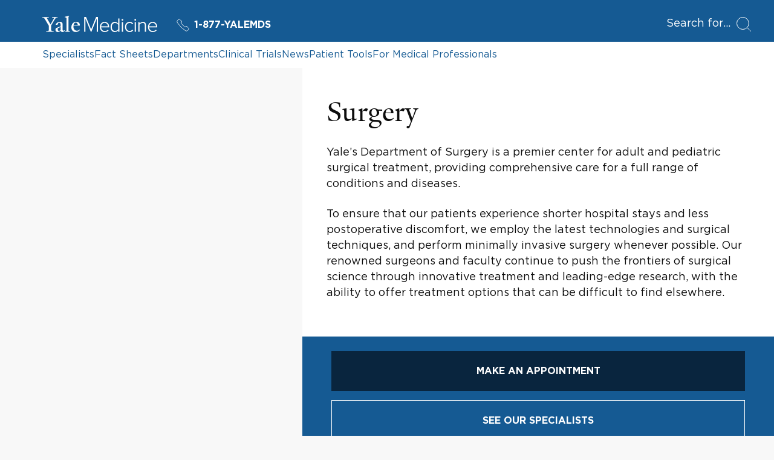

--- FILE ---
content_type: text/html; charset=utf-8
request_url: https://www.yalemedicine.org/departments/surgery
body_size: 30657
content:



<!DOCTYPE html>
<html lang="en">
<head itemscope itemtype="https://schema.org/SpeakableSpecification">
        <script src="https://assets.adobedtm.com/be4705422c6a/6365b56ecd77/launch-f9a39045ce43.min.js" async></script>

    <title>Surgery | Departments | Yale Medicine</title>
    <meta charset="utf-8" />
    <meta name="viewport" content="width=device-width, initial-scale=1.0" />
    <meta name="format-detection" content="telephone=no">
    <meta http-equiv="X-UA-Compatible" content="IE=EDGE" />
    <meta http-equiv="Accept-CH" content="DPR, Viewport-Width, Width">


    <meta name="title" content="Surgery | Departments | Yale Medicine" />
<meta itemprop="xpath" content="/html/head/meta[@name='title']/@content" />

    <meta name="description" content="Yale’s Department of Surgery is a premier center for adult and pediatric surgical treatment, providing comprehensive care for a full range of conditions and diseases.To ensure that our patients experience shorter hospital stays and less postoperative discomfort, we employ the latest technologies and surgical techniques, and perform minimally invasive surgery whenever possible. Our renowned surgeons and faculty continue to push the frontiers of surgical science through innovative treatment and leading-edge research, with the ability to offer treatment options that can be difficult to find elsewhere." />
<meta itemprop="xpath" content="/html/head/meta[@name='description']/@content" />

    <meta property="og:title" content="Surgery | Yale Medicine" />

    <meta property="og:description" content="Yale’s Department of Surgery is a premier center for adult and pediatric surgical treatment, providing comprehensive care for a full range of conditions and diseases.To ensure that our patients experience shorter hospital stays and less postoperative discomfort, we employ the latest technologies and surgical techniques, and perform minimally invasive surgery whenever possible. Our renowned surgeons and faculty continue to push the frontiers of surgical science through innovative treatment and leading-edge research, with the ability to offer treatment options that can be difficult to find elsewhere." />


    <meta property="og:site_name" content="Yale Medicine" />

    <meta property="og:type" content="website" />

    <meta property="og:url" content="https://www.yalemedicine.org/departments/surgery" />


        <meta property="og:image" content="https://ysm-res.cloudinary.com/image/upload/c_limit,f_auto,h_0,q_auto,w_0/v1/yms/prod/04d538ca-86c6-42e1-9af3-4fc138b03f6c" />

        
        

    

    <meta name="twitter:card" content="summary" />

    <meta name="twitter:site" content="@YaleMed" />

    <meta name="twitter:title" content="Surgery | Yale Medicine" />

    <meta name="twitter:description" content="Yale’s Department of Surgery is a premier center for adult and pediatric surgical treatment, providing comprehensive care for a full range of conditions and diseases.To ensure that our patients experience shorter hospital stays and less postoperative discomfort, we employ the latest technologies and surgical techniques, and perform minimally invasive surgery whenever possible. Our renowned surgeons and faculty continue to push the frontiers of surgical science through innovative treatment and leading-edge research, with the ability to offer treatment options that can be difficult to find elsewhere." />


        <meta name="twitter:image" content="https://ysm-res.cloudinary.com/image/upload/c_limit,f_auto,h_0,q_auto,w_0/v1/yms/prod/04d538ca-86c6-42e1-9af3-4fc138b03f6c" />


    

    
    

    <link rel="canonical" href="https://www.yalemedicine.org/departments/surgery">
    <link rel="apple-touch-icon" sizes="180x180" href="https://cdn2.yalemedicine.org/icons/apple-touch-icon.png" />
    <link rel="icon" type="image/png" href="https://cdn2.yalemedicine.org/icons/favicon-32x32.png" sizes="32x32" />
    <link rel="icon" type="image/png" href="https://cdn2.yalemedicine.org/icons/favicon-16x16.png" sizes="16x16" />
    <link rel="manifest" href="https://cdn2.yalemedicine.org/web-manifests/site.webmanifest" />
    <link rel="shortcut icon" type="image/x-icon" href="https://cdn2.yalemedicine.org/icons/favicon.ico" />
    <meta name="msapplication-TileColor" content="#da532c" />
    <meta name="msapplication-config" content="https://cdn2.yalemedicine.org/browser-configs/browserconfig.xml" />
    <meta name="theme-color" content="#ffffff" />

    <link data-chunk="main" rel="stylesheet" href="https://cdn2.yalemedicine.org/build/main.8afa51a413fefd7d93e1.css" crossorigin="anonymous" />
<link data-chunk="modules-department-details-components-DepartmentIntro-departmentIntro" rel="stylesheet" href="https://cdn2.yalemedicine.org/build/1445.a6567210a7b7cbd89d6f.css" crossorigin="anonymous" />
<link data-chunk="features-generic-content-components-GenericContent-genericContent" rel="stylesheet" href="https://cdn2.yalemedicine.org/build/9317.098267acf80a70bfa6cd.css" crossorigin="anonymous" />
<link data-chunk="modules-department-details-components-DepartmentSubOrganizationListing-departmentSubOrganizationListing" rel="stylesheet" href="https://cdn2.yalemedicine.org/build/1205.d8be3bf73c64e6d023a0.css" crossorigin="anonymous" />
<link data-chunk="features-location-map-components-LocationMap-locationMap" rel="stylesheet" href="https://cdn2.yalemedicine.org/build/9000.65c6bfbbd15f207c2e4d.css" crossorigin="anonymous" />

        <script data-schema="MedicalOrganization" type="application/ld+json">
            {"@type":"MedicalOrganization","name":"Surgery","url":"https://www.yalemedicine.org/departments/surgery","description":"Yale’s Department of Surgery is a premier center for adult and pediatric surgical treatment, providing comprehensive care for a full range of conditions and diseases.To ensure that our patients experience shorter hospital stays and less postoperative discomfort, we employ the latest technologies and surgical techniques, and perform minimally invasive surgery whenever possible. Our renowned surgeons and faculty continue to push the frontiers of surgical science through innovative treatment and leading-edge research, with the ability to offer treatment options that can be difficult to find elsewhere.","address":[{"@type":"PostalAddress","addressCountry":"United States","addressLocality":"New Haven","addressRegion":"CT","postalCode":"06520","streetAddress":"Dept. of Surgery, P.O. Box 208062","@context":"https://schema.org"}],"workLocation":[{"@type":"Place","name":"Cardiac Surgery","address":{"@type":"PostalAddress","addressCountry":"United States","addressLocality":"New Haven","addressRegion":"CT","postalCode":"06519","streetAddress":"800 Howard Avenue","@context":"https://schema.org"},"@context":"https://schema.org"},{"@type":"Place","name":"Gastrointestinal/Bariatric Surgery","address":{"@type":"PostalAddress","addressCountry":"United States","addressLocality":"New Haven","addressRegion":"CT","postalCode":"06510","streetAddress":"40 Temple Street","@context":"https://schema.org"},"@context":"https://schema.org"},{"@type":"Place","name":"Endocrine/General Surgery","address":{"@type":"PostalAddress","addressCountry":"United States","addressLocality":"New Haven","addressRegion":"CT","postalCode":"06511","streetAddress":"35 Park Street","@context":"https://schema.org"},"@context":"https://schema.org"},{"@type":"Place","name":"Thoracic Surgery","address":{"@type":"PostalAddress","addressCountry":"United States","addressLocality":"New Haven","addressRegion":"CT","postalCode":"06511","streetAddress":"35 Park Street","@context":"https://schema.org"},"@context":"https://schema.org"},{"@type":"Place","name":"Trauma","address":{"@type":"PostalAddress","addressCountry":"United States","addressLocality":"New Haven","addressRegion":"CT","postalCode":"06510","streetAddress":"330 Cedar Street","@context":"https://schema.org"},"@context":"https://schema.org"},{"@type":"Place","name":"Vascular","address":{"@type":"PostalAddress","addressCountry":"United States","addressLocality":"New Haven","addressRegion":"CT","postalCode":"06519","streetAddress":"800 Howard Avenue","@context":"https://schema.org"},"@context":"https://schema.org"},{"@type":"Place","name":"Gastrointestinal/General Surgery","address":{"@type":"PostalAddress","addressCountry":"United States","addressLocality":"New Haven","addressRegion":"CT","postalCode":"06519","streetAddress":"800 Howard Avenue","@context":"https://schema.org"},"@context":"https://schema.org"},{"@type":"Place","name":"Oncology Surgery","address":{"@type":"PostalAddress","addressCountry":"United States","addressLocality":"New Haven","addressRegion":"CT","postalCode":"06511","streetAddress":"35 Park Street","@context":"https://schema.org"},"@context":"https://schema.org"},{"@type":"Place","name":"Oncology - The Breast Center","address":{"@type":"PostalAddress","addressCountry":"United States","addressLocality":"New Haven","addressRegion":"CT","postalCode":"06511","streetAddress":"35 Park Street","@context":"https://schema.org"},"@context":"https://schema.org"},{"@type":"Place","name":"Otolaryngology [ENT]","address":{"@type":"PostalAddress","addressCountry":"United States","addressLocality":"New Haven","addressRegion":"CT","postalCode":"06519","streetAddress":"800 Howard Avenue","@context":"https://schema.org"},"@context":"https://schema.org"},{"@type":"Place","name":"Pediatric Surgery","address":{"@type":"PostalAddress","addressCountry":"United States","addressLocality":"New Haven","addressRegion":"CT","postalCode":"06504","streetAddress":"1 Park Street","@context":"https://schema.org"},"@context":"https://schema.org"},{"@type":"Place","name":"Plastics Surgery","address":{"@type":"PostalAddress","addressCountry":"United States","addressLocality":"New Haven","addressRegion":"CT","postalCode":"06519","streetAddress":"800 Howard Avenue","@context":"https://schema.org"},"@context":"https://schema.org"}],"parentOrganization":{"@type":"MedicalOrganization","name":"Yale Medicine","url":"https://www.yalemedicine.org/","description":"Yale Medicine is the clinical practice of the Yale School of Medicine. We are the largest academic multispecialty practice in New England. Our patients receive care from some of the world’s most renowned doctors.","logo":{"@type":"ImageObject","url":"https://cdn2.yalemedicine.org/icons/favicon-32x32.png","height":60,"width":390},"address":[{"@type":"PostalAddress","addressCountry":"USA","addressLocality":"New Haven","addressRegion":"CT","postalCode":"06520-8055"}],"sameAs":["https://www.facebook.com/YaleMed/","https://www.youtube.com/user/YaleMedicine","https://twitter.com/YaleMed"],"@context":"https://schema.org"},"image":"https://ysm-res.cloudinary.com/image/upload/v1/yms/prod/04d538ca-86c6-42e1-9af3-4fc138b03f6c","@context":"https://schema.org"}
        </script>

    <script id="cms-page-metadata" type="text/template">
    </script>

    <link rel="preload" href="https://cdn2.yalemedicine.org/build/GothamHTF-Book.woff2" as="font" type="font/woff2" crossorigin>
    <link rel="preload" href="https://cdn2.yalemedicine.org/build/GothamHTF-Bold.woff2" as="font" type="font/woff2" crossorigin>
    <link rel="preload" href="https://cdn2.yalemedicine.org/build/yalenew-roman-webfont.woff2" as="font" type="font/woff2" crossorigin>

    <link data-chunk="features-location-map-components-LocationMap-locationMap" rel="preload" as="style" href="https://cdn2.yalemedicine.org/build/9000.65c6bfbbd15f207c2e4d.css" crossorigin="anonymous" />
<link data-chunk="modules-department-details-components-DepartmentSubOrganizationListing-departmentSubOrganizationListing" rel="preload" as="style" href="https://cdn2.yalemedicine.org/build/1205.d8be3bf73c64e6d023a0.css" crossorigin="anonymous" />
<link data-chunk="features-generic-content-components-GenericContent-genericContent" rel="preload" as="style" href="https://cdn2.yalemedicine.org/build/9317.098267acf80a70bfa6cd.css" crossorigin="anonymous" />
<link data-chunk="modules-department-details-components-DepartmentIntro-departmentIntro" rel="preload" as="style" href="https://cdn2.yalemedicine.org/build/1445.a6567210a7b7cbd89d6f.css" crossorigin="anonymous" />
<link data-chunk="main" rel="preload" as="style" href="https://cdn2.yalemedicine.org/build/main.8afa51a413fefd7d93e1.css" crossorigin="anonymous" />
<link data-chunk="main" rel="preload" as="script" href="https://cdn2.yalemedicine.org/build/main.es2015.a2c3c814c822c292f930.js" crossorigin="anonymous" />
<link data-chunk="modules-department-details-components-DepartmentIntro-departmentIntro" rel="preload" as="script" href="https://cdn2.yalemedicine.org/build/1445.es2015.f633787cf78a7a94d6a1.js" crossorigin="anonymous" />
<link data-chunk="features-generic-content-components-GenericContent-genericContent" rel="preload" as="script" href="https://cdn2.yalemedicine.org/build/9317.es2015.25faaa95983dd2fef399.js" crossorigin="anonymous" />
<link data-chunk="modules-department-details-components-DepartmentSubOrganizationListing-departmentSubOrganizationListing" rel="preload" as="script" href="https://cdn2.yalemedicine.org/build/1205.es2015.251fb095951c4944eae9.js" crossorigin="anonymous" />
<link data-chunk="features-fact-sheet-common-widget-components-FactSheetListWidget-factSheetListWidget" rel="preload" as="script" href="https://cdn2.yalemedicine.org/build/1485.es2015.04d826927d06ec01b282.js" crossorigin="anonymous" />
<link data-chunk="features-news-common-widget-components-NewsListWidget-newsListWidget" rel="preload" as="script" href="https://cdn2.yalemedicine.org/build/7350.es2015.4418b617b359b04d58ae.js" crossorigin="anonymous" />
<link data-chunk="features-clinical-trial-common-widget-components-ClinicalTrialListWidget-clinicalTrialListWidget" rel="preload" as="script" href="https://cdn2.yalemedicine.org/build/9409.es2015.c4b7523a0826c5321e07.js" crossorigin="anonymous" />
<link data-chunk="features-location-map-components-LocationMap-locationMap" rel="preload" as="script" href="https://cdn2.yalemedicine.org/build/7944.es2015.b1fd9f204e6b84e115ce.js" crossorigin="anonymous" />
<link data-chunk="features-location-map-components-LocationMap-locationMap" rel="preload" as="script" href="https://cdn2.yalemedicine.org/build/4522.es2015.cd0b41cfd56bff3391f1.js" crossorigin="anonymous" />
<link data-chunk="features-location-map-components-LocationMap-locationMap" rel="preload" as="script" href="https://cdn2.yalemedicine.org/build/9000.es2015.c719c632a9df5e271ee2.js" crossorigin="anonymous" />
</head>
<body tabindex="-1">
    <!--[if IE]>
        <div aria-hidden="true" class="outdated-browser-warning">
            Your browser is antiquated and no longer supported on this website. Please update your browser or switch to Chrome, Firefox or Safari. <br/>
            You can update your IE here: <br/>
            <a class="outdated-browser-warning__link" href="https://support.microsoft.com/en-us/help/17621/internet-explorer-downloads">https://support.microsoft.com/en-us/help/17621/internet-explorer-downloads</a>
        </div>
    <![endif]-->
    <!--[if !IE]>-->

    

    <div id="app"><div class="page page--departments"><div class="page-layout"><div class="skip-to-main-content-button__container"><span role="navigation" aria-label="Skip to Main Content button"><a href="#page-container" class="skip-button">Skip to Main Content</a></span></div><header class="desktop-header"><div class="desktop-header__top-panel-container"><div class="desktop-header__top-panel"><div class="desktop-header__top-left-panel"><a href="/" class="desktop-header__logo-link" aria-label="Go to Home page"><svg xmlns="http://www.w3.org/2000/svg" data-name="svg-icon--ym-wordmark" viewBox="0 0 326 46.27" focusable="false" class="desktop-header__logo-icon"><path d="M154.38 45.59V8.12l-15.3 37.47h-1.39L122.32 8.12v37.47h-3.59v-42h5.35l14.29 34.95 14.24-34.95H158v42h-3.65ZM177.12 46.27c-8.11 0-13.78-6-13.78-14.51 0-8.11 5.83-14.46 13.27-14.46 6.49 0 13 4.52 13 14.62v1H166.9c.38 6.15 4.65 10.42 10.44 10.42a11.8 11.8 0 0 0 8.76-3.71l.16-.17 1.74 2.23-.12.13a14.2 14.2 0 0 1-10.76 4.45M166.9 30.21h19.36c-.13-4.08-2.79-10-9.71-10-4.55.03-9.24 3.45-9.65 10M313.46 46.27c-8.11 0-13.78-6-13.78-14.51 0-8.11 5.83-14.46 13.27-14.46 6.49 0 13 4.52 13 14.62v1h-22.7c.38 6.15 4.65 10.42 10.44 10.42a11.8 11.8 0 0 0 8.76-3.71l.16-.17 1.77 2.23-.12.13a14.2 14.2 0 0 1-10.8 4.45m-10.21-16.06h19.36c-.13-4.08-2.79-10-9.71-10-4.52.03-9.25 3.45-9.65 10M205.91 46.27c-7.48 0-12.31-5.67-12.31-14.46s4.95-14.51 12.31-14.51a11.56 11.56 0 0 1 9.27 4.7V7.61h3.38v38h-3.38v-3.94a11.81 11.81 0 0 1-9.27 4.6m.51-25.92c-5.58 0-9.32 4.61-9.32 11.46s3.75 11.41 9.32 11.41a10.7 10.7 0 0 0 8.76-4.7V25.16a10.65 10.65 0 0 0-8.76-4.81M228.93 45.59h-3.33V18h3.33zm-1.66-31.5a2.49 2.49 0 0 1-2.45-2.45 2.46 2.46 0 0 1 2.45-2.4 2.4 2.4 0 0 1 2.45 2.4 2.46 2.46 0 0 1-2.45 2.45M265.36 45.59H262V18h3.33v27.59Zm-1.66-31.5a2.49 2.49 0 0 1-2.45-2.45 2.46 2.46 0 0 1 2.45-2.4 2.4 2.4 0 0 1 2.45 2.4 2.46 2.46 0 0 1-2.46 2.45ZM247.84 46.27c-7.76 0-13.39-6.1-13.39-14.51s5.63-14.46 13.39-14.46a11.4 11.4 0 0 1 9.79 4.7l.12.15-2.33 2.07-.14-.22a8.37 8.37 0 0 0-7.28-3.65c-5.92 0-10.06 4.69-10.06 11.41s4.14 11.46 10.06 11.46a8.5 8.5 0 0 0 7.28-3.75l.13-.18 2.33 2.07-.11.15a11.3 11.3 0 0 1-9.79 4.76M294.18 45.59h-3.33V27c0-4.58-2-6.62-6.39-6.62a11.48 11.48 0 0 0-8.65 4.54v20.7h-3.33V18h3.33v3.78a14 14 0 0 1 9.61-4.46c5.81 0 8.76 3 8.76 9zM35.57 9.7 24.68 28v12.39c1.25 3 4.42 3.37 7.46 3.5v1.71H10.82v-1.71c3-.13 6.73-.59 7.72-2.57V28.57L7.46 9.83C5.54 6.67 3.7 5.61 0 5.34V3.63h18.54v1.71c-3.54.2-4.61.86-5.6 1.66l10.29 17.81 10.1-17.75c-1.06-.79-2.44-1.52-5.94-1.72V3.63h15.84v1.71c-3.56.13-5.81 1.32-7.66 4.36M57.22 46.19c-3.56 0-5.28-2.44-5.41-4.16-2.24 2.38-5.15 4.16-7.92 4.16-3.56 0-6.6-2.18-6.6-5.94A10.34 10.34 0 0 1 38.67 35l13.13-4.75v-4.91c0-3-1.39-5.81-4.35-5.81-1.78 0-3.5 2.18-3.63 5.54l-5.94 1v-.66c2-5.94 8.51-8.25 11.68-8.25 6 0 8.18 3.17 8.12 8.05l-.2 13.86c-.07 2.71 1.39 3.37 2.71 3.37 1.06 0 2.11-.66 3.37-1.92v1.92c-1.45 1.71-4 3.76-6.34 3.76M44 35.44a12.7 12.7 0 0 0-.46 3.43c0 2 1.12 4 3.3 4 2 0 3.1-.66 4.88-2l.07-8.91c-1.72.79-5.94 2.64-7.79 3.57M64.15 45.6v-1.52c3-.2 3.83-.86 4.36-2V7.92c0-2.24-.33-3.17-4.88-3.56V3l12.06-3 .4 1.12-1.91 2.38v38.6c.66 1.32 1.91 1.78 4.62 2v1.5zM94.64 46.13c-6.93 0-12.28-5.48-12.28-13.13 0-9.37 5.74-15.77 13.86-15.77 6.53 0 10.16 3.69 10.16 9.57V28l-17.82-.13a21.4 21.4 0 0 0-.2 3.37c0 6.73 4.22 11.15 9.83 11.15 3.37 0 5.08-1.19 7.72-3.43l1 1.52c-3.76 3.43-6.86 5.67-12.27 5.67m.59-26.86c-3.3 0-5.61 2.64-6.4 6.8l11.62-.13c0-3.5-2.18-6.67-5.21-6.67"></path></svg></a><a href="tel:+1-877-925-3637" data-analytics="cta:click:header:yalemds-phone" class="header-ym-phone-link__link" aria-label="Yale Medicine phone number"><svg xmlns="http://www.w3.org/2000/svg" viewBox="0 0 24 24" focusable="false" class="header-ym-phone-link__icon"><path d="M9.086 7.4a2.315 2.315 0 0 0 0-3.271L6.632 1.678a2.313 2.313 0 0 0-3.271 0L2.016 3.024a3.46 3.46 0 0 0-.439 4.365 53.8 53.8 0 0 0 15.034 15.034 3.47 3.47 0 0 0 4.366-.437l1.345-1.346a2.31 2.31 0 0 0 0-3.271l-2.453-2.453a2.31 2.31 0 0 0-3.271 0l-.818.818A55 55 0 0 1 8.268 8.22Z" style="fill:none;stroke:currentColor;stroke-linecap:round;stroke-linejoin:round"></path></svg>1-877-YALEMDS</a></div><div class="desktop-header__search-button-container" aria-hidden="false"><button type="button" class="desktop-header__search-button" tabindex="0"><span class="desktop-header__search-button-label" aria-label="Open Search Modal">Search for</span><svg xmlns="http://www.w3.org/2000/svg" viewBox="0 0 24 24" focusable="false" class="desktop-header__search-icon"><circle cx="10.5" cy="10.5" r="10" style="fill:none;stroke:currentColor;stroke-linecap:round;stroke-linejoin:round"></circle><path d="m23.5 23.5-5.929-5.929" style="fill:none;stroke:currentColor;stroke-linecap:round;stroke-linejoin:round"></path></svg></button></div></div></div><div class="desktop-header__top-links-container"><div class="desktop-header__top-links-wrapper"><nav class="desktop-header-top-links" aria-label="Main Navigation"><a href="/search/specialists" class="desktop-header-top-links__link">Specialists</a><a href="/conditions" class="desktop-header-top-links__link">Fact Sheets</a><a href="/departments" class="desktop-header-top-links__link desktop-header-top-links__link--active">Departments</a><a href="/clinical-trials" class="desktop-header-top-links__link">Clinical Trials</a><a href="/news" class="desktop-header-top-links__link">News</a><a href="/patient-tools" class="desktop-header-top-links__link">Patient Tools</a><a href="/for-medical-professionals" class="desktop-header-top-links__link">For Medical Professionals</a><hr class="desktop-header-top-links__line" aria-hidden="true"/></nav></div></div></header><header class="mobile-header"><div class="mobile-header__top-panel-container"><div class="mobile-header__links-container"><button type="button" class="mobile-header__navigation-menu-button" aria-label="Open Navigation Menu"><svg xmlns="http://www.w3.org/2000/svg" viewBox="0 0 24 24" focusable="false" class="mobile-header__navigation-menu-icon"><path d="M21 7H3M21 12H3M21 17H3" style="fill:none;stroke:currentColor;stroke-linecap:round;stroke-linejoin:round"></path></svg></button><a href="/" class="mobile-header__logo-link" aria-label="Go to Home page"><svg xmlns="http://www.w3.org/2000/svg" data-name="svg-icon--ym-wordmark" viewBox="0 0 326 46.27" focusable="false" class="mobile-header__logo-icon"><path d="M154.38 45.59V8.12l-15.3 37.47h-1.39L122.32 8.12v37.47h-3.59v-42h5.35l14.29 34.95 14.24-34.95H158v42h-3.65ZM177.12 46.27c-8.11 0-13.78-6-13.78-14.51 0-8.11 5.83-14.46 13.27-14.46 6.49 0 13 4.52 13 14.62v1H166.9c.38 6.15 4.65 10.42 10.44 10.42a11.8 11.8 0 0 0 8.76-3.71l.16-.17 1.74 2.23-.12.13a14.2 14.2 0 0 1-10.76 4.45M166.9 30.21h19.36c-.13-4.08-2.79-10-9.71-10-4.55.03-9.24 3.45-9.65 10M313.46 46.27c-8.11 0-13.78-6-13.78-14.51 0-8.11 5.83-14.46 13.27-14.46 6.49 0 13 4.52 13 14.62v1h-22.7c.38 6.15 4.65 10.42 10.44 10.42a11.8 11.8 0 0 0 8.76-3.71l.16-.17 1.77 2.23-.12.13a14.2 14.2 0 0 1-10.8 4.45m-10.21-16.06h19.36c-.13-4.08-2.79-10-9.71-10-4.52.03-9.25 3.45-9.65 10M205.91 46.27c-7.48 0-12.31-5.67-12.31-14.46s4.95-14.51 12.31-14.51a11.56 11.56 0 0 1 9.27 4.7V7.61h3.38v38h-3.38v-3.94a11.81 11.81 0 0 1-9.27 4.6m.51-25.92c-5.58 0-9.32 4.61-9.32 11.46s3.75 11.41 9.32 11.41a10.7 10.7 0 0 0 8.76-4.7V25.16a10.65 10.65 0 0 0-8.76-4.81M228.93 45.59h-3.33V18h3.33zm-1.66-31.5a2.49 2.49 0 0 1-2.45-2.45 2.46 2.46 0 0 1 2.45-2.4 2.4 2.4 0 0 1 2.45 2.4 2.46 2.46 0 0 1-2.45 2.45M265.36 45.59H262V18h3.33v27.59Zm-1.66-31.5a2.49 2.49 0 0 1-2.45-2.45 2.46 2.46 0 0 1 2.45-2.4 2.4 2.4 0 0 1 2.45 2.4 2.46 2.46 0 0 1-2.46 2.45ZM247.84 46.27c-7.76 0-13.39-6.1-13.39-14.51s5.63-14.46 13.39-14.46a11.4 11.4 0 0 1 9.79 4.7l.12.15-2.33 2.07-.14-.22a8.37 8.37 0 0 0-7.28-3.65c-5.92 0-10.06 4.69-10.06 11.41s4.14 11.46 10.06 11.46a8.5 8.5 0 0 0 7.28-3.75l.13-.18 2.33 2.07-.11.15a11.3 11.3 0 0 1-9.79 4.76M294.18 45.59h-3.33V27c0-4.58-2-6.62-6.39-6.62a11.48 11.48 0 0 0-8.65 4.54v20.7h-3.33V18h3.33v3.78a14 14 0 0 1 9.61-4.46c5.81 0 8.76 3 8.76 9zM35.57 9.7 24.68 28v12.39c1.25 3 4.42 3.37 7.46 3.5v1.71H10.82v-1.71c3-.13 6.73-.59 7.72-2.57V28.57L7.46 9.83C5.54 6.67 3.7 5.61 0 5.34V3.63h18.54v1.71c-3.54.2-4.61.86-5.6 1.66l10.29 17.81 10.1-17.75c-1.06-.79-2.44-1.52-5.94-1.72V3.63h15.84v1.71c-3.56.13-5.81 1.32-7.66 4.36M57.22 46.19c-3.56 0-5.28-2.44-5.41-4.16-2.24 2.38-5.15 4.16-7.92 4.16-3.56 0-6.6-2.18-6.6-5.94A10.34 10.34 0 0 1 38.67 35l13.13-4.75v-4.91c0-3-1.39-5.81-4.35-5.81-1.78 0-3.5 2.18-3.63 5.54l-5.94 1v-.66c2-5.94 8.51-8.25 11.68-8.25 6 0 8.18 3.17 8.12 8.05l-.2 13.86c-.07 2.71 1.39 3.37 2.71 3.37 1.06 0 2.11-.66 3.37-1.92v1.92c-1.45 1.71-4 3.76-6.34 3.76M44 35.44a12.7 12.7 0 0 0-.46 3.43c0 2 1.12 4 3.3 4 2 0 3.1-.66 4.88-2l.07-8.91c-1.72.79-5.94 2.64-7.79 3.57M64.15 45.6v-1.52c3-.2 3.83-.86 4.36-2V7.92c0-2.24-.33-3.17-4.88-3.56V3l12.06-3 .4 1.12-1.91 2.38v38.6c.66 1.32 1.91 1.78 4.62 2v1.5zM94.64 46.13c-6.93 0-12.28-5.48-12.28-13.13 0-9.37 5.74-15.77 13.86-15.77 6.53 0 10.16 3.69 10.16 9.57V28l-17.82-.13a21.4 21.4 0 0 0-.2 3.37c0 6.73 4.22 11.15 9.83 11.15 3.37 0 5.08-1.19 7.72-3.43l1 1.52c-3.76 3.43-6.86 5.67-12.27 5.67m.59-26.86c-3.3 0-5.61 2.64-6.4 6.8l11.62-.13c0-3.5-2.18-6.67-5.21-6.67"></path></svg></a><a href="tel:+1-877-925-3637" data-analytics="cta:click:header:yalemds-phone" class="header-ym-phone-link__link" aria-label="Yale Medicine phone number"><svg xmlns="http://www.w3.org/2000/svg" viewBox="0 0 24 24" focusable="false" class="header-ym-phone-link__icon"><path d="M9.086 7.4a2.315 2.315 0 0 0 0-3.271L6.632 1.678a2.313 2.313 0 0 0-3.271 0L2.016 3.024a3.46 3.46 0 0 0-.439 4.365 53.8 53.8 0 0 0 15.034 15.034 3.47 3.47 0 0 0 4.366-.437l1.345-1.346a2.31 2.31 0 0 0 0-3.271l-2.453-2.453a2.31 2.31 0 0 0-3.271 0l-.818.818A55 55 0 0 1 8.268 8.22Z" style="fill:none;stroke:currentColor;stroke-linecap:round;stroke-linejoin:round"></path></svg>1-877-YALEMDS</a></div><div class="mobile-header__search-button-container"><button type="button" class="mobile-header__search-button" aria-label="Open Search Modal"><svg xmlns="http://www.w3.org/2000/svg" viewBox="0 0 24 24" focusable="false" class="mobile-header__search-icon"><circle cx="10.5" cy="10.5" r="10" style="fill:none;stroke:currentColor;stroke-linecap:round;stroke-linejoin:round"></circle><path d="m23.5 23.5-5.929-5.929" style="fill:none;stroke:currentColor;stroke-linecap:round;stroke-linejoin:round"></path></svg></button></div></div></header><main id="page-container" class="page-layout__main page-layout__main--default page-layout__main--departments" tabindex="-1"><div class="sdl-page-content-layout__content sdl-page-content-layout__content--without-sidebar sdl-page-content-layout__content--with-colored-line"><div class="component-wrapper component-wrapper--with-bottom-indent"><section aria-label="Surgery" class="department-intro"><div class="department-intro__image"><noscript><img class="cloudinary-image" alt="" src="https://ysm-res.cloudinary.com/image/upload/ar_3:5,c_fill,dpr_auto,f_auto,g_faces:auto,q_auto:eco,w_0.5/v1/yms/prod/04d538ca-86c6-42e1-9af3-4fc138b03f6c"/></noscript></div><div class="department-intro__content-container"><div class="department-intro__content"><h1 class="department-intro__title">Surgery</h1><div class="department-intro__summary"><p>Yale’s Department of Surgery is a premier center for adult and pediatric surgical treatment, providing comprehensive care for a full range of conditions and diseases.</p>
<p>To ensure that our patients experience shorter hospital stays and less postoperative discomfort, we employ the latest technologies and surgical techniques, and perform minimally invasive surgery whenever possible. Our renowned surgeons and faculty continue to push the frontiers of surgical science through innovative treatment and leading-edge research, with the ability to offer treatment options that can be difficult to find elsewhere.</p></div></div><div class="department-intro__buttons-panel-container"><div class="department-intro-buttons-panel department-intro-buttons-panel--compact"><a href="/search/specialists?departmentId=109076&amp;isAcceptingNewPatients=True&amp;isAvailableForAppointments=True" data-analytics="cta:click:deptintro:bookappointment-dept-Surgery-109076" class="base-button base-button--link button button--primary button--indent--normal department-intro-buttons-panel__button department-intro-buttons-panel__appointment-button" tabindex="0"><span class="button__content"><span class="button__label-container"><span class="button__label">Make an appointment</span><span class="button__label-underline"></span></span></span></a><div class="department-intro-buttons-panel__middle-buttons-container"><a href="/search/specialists?departmentId=109076" class="base-button base-button--link button button--primary button--indent--normal department-intro-buttons-panel__button" tabindex="0"><span class="button__content"><span class="button__label-container"><span class="button__label">See our specialists</span><span class="button__label-underline"></span></span></span></a><a href="/for-medical-professionals" class="base-button base-button--link button button--primary button--indent--normal department-intro-buttons-panel__button" tabindex="0"><span class="button__content"><span class="button__label-container"><span class="button__label">Refer a patient</span><span class="button__label-underline"></span></span></span></a></div></div></div></div></section></div><div class="component-wrapper component-wrapper--with-left-indent component-wrapper--with-right-indent component-wrapper--with-bottom-indent"><section class="generic-content generic-content--with-full-content-width" aria-label="Distinguishing Factors"><div class="section-title generic-content__subheader generic-content__subheader--level--2"><div class="section-title__text-wrapper"><h2 class="section-title__text">Distinguishing Factors</h2></div></div><div><div class="generic-paragraph"><div class="generic-paragraph__text"><p>
  <ul>
    <li>More state-of-the-art surgical suites at Yale New Haven Hospital than in any other hospital in the region</li>
    <li>Collaboration with the Yale Department of Biomedical Engineering and with industry to develop 3-D bioprinting for the regeneration, repair, and replacement of human tissue and vessels</li>
    <li>Nationally recognized Center of Excellence and designated training center for transcatheter aortic valve replacement (TAVR)</li>
    <li>Yale’s Endocrine Neoplasia Laboratory is an internationally renowned multidisciplinary research group in which surgeons work with endocrine geneticists to decipher the molecular genetics of endocrine tumor disease</li>
    <li>First program in Connecticut to offer three different minimally invasive bariatric surgical techniques: Roux-en-Y gastric bypass, LAP-Band® surgery, and laparoscopic sleeve gastrectomy</li>
  </ul>
</div></div></div></section></div><div class="component-wrapper component-wrapper--with-left-indent component-wrapper--with-right-indent component-wrapper--with-bottom-indent"><section class="department-sub-organization-listing" aria-label="Our Programs"><div class="section-title department-sub-organization-listing__title"><div class="section-title__text-wrapper"><h2 class="section-title__text">Our Programs</h2></div></div><div class="department-sub-organization-listing__content-wrapper"><div class="sub-organization-list sub-organization-list--2--columns"><ul class="sub-organization-list__list" aria-label="Sub Organizations starting with B - P letters"><li class="sub-organization-list__list-item"><div data-accordion-component="Accordion" class="accordion"><div><div data-accordion-component="AccordionItem" class="accordion__item"><div class="sub-organization-list-accordion-item__header"><div data-accordion-component="AccordionItemHeading" aria-level="2" class="sub-organization-list-accordion-item__heading" role="heading"><div class="sub-organization-list-accordion-item__button" aria-label="Toggle Bariatric &amp; Minimally Invasive Surgery&#x27;s sub-organizations list" id="accordion__heading-:Riqdd:" aria-disabled="false" aria-expanded="false" aria-controls="accordion__panel-:Riqdd:" role="button" tabindex="0" data-accordion-component="AccordionItemButton"><svg xmlns="http://www.w3.org/2000/svg" viewBox="0 0 24 24" focusable="false" class="sub-organization-list-accordion-item__icon"><path d="M12 1v22M23 12H1" style="fill:none;stroke:currentColor;stroke-linecap:round;stroke-linejoin:round"></path></svg></div></div><a href="/departments/minimally-invasive-and-bariatric-surgery" class="base-button base-button--link sub-organization-list-accordion-item__link" tabindex="0">Bariatric &amp; Minimally Invasive Surgery</a></div><div data-accordion-component="AccordionItemPanel" class="sub-organization-list-accordion-item__panel" aria-hidden="true" id="accordion__panel-:Riqdd:" hidden=""><div class="sub-organization-list sub-organization-list--1--columns"><ul class="sub-organization-list__list"><li class="sub-organization-list__list-item"><a href="/departments/center-for-weight-management" class="base-button base-button--link primary-link" tabindex="0"><span class="primary-link__content-container"><span class="primary-link__icon-container"><svg xmlns="http://www.w3.org/2000/svg" viewBox="0 0 24 24" focusable="false" class="primary-link__icon"><path fill="none" stroke="currentColor" stroke-linecap="round" stroke-linejoin="round" d="m18.5 7.497 5 5-5 5"></path><path fill="currentColor" stroke="currentColor" stroke-linecap="round" stroke-linejoin="round" d="M23.5 12.497H.5"></path></svg></span><span class="primary-link__label">Center for Weight Management</span></span></a></li></ul></div></div></div></div></div></li><li class="sub-organization-list__list-item"><div data-accordion-component="Accordion" class="accordion"><div><div data-accordion-component="AccordionItem" class="accordion__item"><div class="sub-organization-list-accordion-item__header"><div data-accordion-component="AccordionItemHeading" aria-level="2" class="sub-organization-list-accordion-item__heading" role="heading"><div class="sub-organization-list-accordion-item__button" aria-label="Toggle Cardiac Surgery&#x27;s sub-organizations list" id="accordion__heading-:Rkqdd:" aria-disabled="false" aria-expanded="false" aria-controls="accordion__panel-:Rkqdd:" role="button" tabindex="0" data-accordion-component="AccordionItemButton"><svg xmlns="http://www.w3.org/2000/svg" viewBox="0 0 24 24" focusable="false" class="sub-organization-list-accordion-item__icon"><path d="M12 1v22M23 12H1" style="fill:none;stroke:currentColor;stroke-linecap:round;stroke-linejoin:round"></path></svg></div></div><a href="/departments/cardiac-surgery" class="base-button base-button--link sub-organization-list-accordion-item__link" tabindex="0">Cardiac Surgery</a></div><div data-accordion-component="AccordionItemPanel" class="sub-organization-list-accordion-item__panel" aria-hidden="true" id="accordion__panel-:Rkqdd:" hidden=""><div class="sub-organization-list sub-organization-list--1--columns"><ul class="sub-organization-list__list"><li class="sub-organization-list__list-item"><a href="/departments/heart-transplant-and-left-ventricular-assist-device-program" class="base-button base-button--link primary-link" tabindex="0"><span class="primary-link__content-container"><span class="primary-link__icon-container"><svg xmlns="http://www.w3.org/2000/svg" viewBox="0 0 24 24" focusable="false" class="primary-link__icon"><path fill="none" stroke="currentColor" stroke-linecap="round" stroke-linejoin="round" d="m18.5 7.497 5 5-5 5"></path><path fill="currentColor" stroke="currentColor" stroke-linecap="round" stroke-linejoin="round" d="M23.5 12.497H.5"></path></svg></span><span class="primary-link__label">Advanced Heart Failure Program</span></span></a></li><li class="sub-organization-list__list-item"><a href="/departments/robotic-mitral-valve-repair-program" class="base-button base-button--link primary-link" tabindex="0"><span class="primary-link__content-container"><span class="primary-link__icon-container"><svg xmlns="http://www.w3.org/2000/svg" viewBox="0 0 24 24" focusable="false" class="primary-link__icon"><path fill="none" stroke="currentColor" stroke-linecap="round" stroke-linejoin="round" d="m18.5 7.497 5 5-5 5"></path><path fill="currentColor" stroke="currentColor" stroke-linecap="round" stroke-linejoin="round" d="M23.5 12.497H.5"></path></svg></span><span class="primary-link__label">Robotic Mitral Valve Repair Program</span></span></a></li></ul></div></div></div></div></div></li><li class="sub-organization-list__list-item"><a href="/departments/colorectal-surgery" class="base-button base-button--link primary-link" tabindex="0"><span class="primary-link__content-container"><span class="primary-link__icon-container"><svg xmlns="http://www.w3.org/2000/svg" viewBox="0 0 24 24" focusable="false" class="primary-link__icon"><path fill="none" stroke="currentColor" stroke-linecap="round" stroke-linejoin="round" d="m18.5 7.497 5 5-5 5"></path><path fill="currentColor" stroke="currentColor" stroke-linecap="round" stroke-linejoin="round" d="M23.5 12.497H.5"></path></svg></span><span class="primary-link__label">Colorectal Surgery</span></span></a></li><li class="sub-organization-list__list-item"><a href="/departments/general-surgery-trauma-and-surgical-critical-care" class="base-button base-button--link primary-link" tabindex="0"><span class="primary-link__content-container"><span class="primary-link__icon-container"><svg xmlns="http://www.w3.org/2000/svg" viewBox="0 0 24 24" focusable="false" class="primary-link__icon"><path fill="none" stroke="currentColor" stroke-linecap="round" stroke-linejoin="round" d="m18.5 7.497 5 5-5 5"></path><path fill="currentColor" stroke="currentColor" stroke-linecap="round" stroke-linejoin="round" d="M23.5 12.497H.5"></path></svg></span><span class="primary-link__label">General Surgery, Trauma &amp; Surgical Critical Care</span></span></a></li><li class="sub-organization-list__list-item"><div data-accordion-component="Accordion" class="accordion"><div><div data-accordion-component="AccordionItem" class="accordion__item"><div class="sub-organization-list-accordion-item__header"><div data-accordion-component="AccordionItemHeading" aria-level="2" class="sub-organization-list-accordion-item__heading" role="heading"><div class="sub-organization-list-accordion-item__button" aria-label="Toggle Otolaryngology&#x27;s sub-organizations list" id="accordion__heading-:Rqqdd:" aria-disabled="false" aria-expanded="false" aria-controls="accordion__panel-:Rqqdd:" role="button" tabindex="0" data-accordion-component="AccordionItemButton"><svg xmlns="http://www.w3.org/2000/svg" viewBox="0 0 24 24" focusable="false" class="sub-organization-list-accordion-item__icon"><path d="M12 1v22M23 12H1" style="fill:none;stroke:currentColor;stroke-linecap:round;stroke-linejoin:round"></path></svg></div></div><a href="/departments/otolaryngology" class="base-button base-button--link sub-organization-list-accordion-item__link" tabindex="0">Otolaryngology</a></div><div data-accordion-component="AccordionItemPanel" class="sub-organization-list-accordion-item__panel" aria-hidden="true" id="accordion__panel-:Rqqdd:" hidden=""><div class="sub-organization-list sub-organization-list--1--columns"><ul class="sub-organization-list__list"><li class="sub-organization-list__list-item"><a href="/departments/general-pediatric-otolaryngology" class="base-button base-button--link primary-link" tabindex="0"><span class="primary-link__content-container"><span class="primary-link__icon-container"><svg xmlns="http://www.w3.org/2000/svg" viewBox="0 0 24 24" focusable="false" class="primary-link__icon"><path fill="none" stroke="currentColor" stroke-linecap="round" stroke-linejoin="round" d="m18.5 7.497 5 5-5 5"></path><path fill="currentColor" stroke="currentColor" stroke-linecap="round" stroke-linejoin="round" d="M23.5 12.497H.5"></path></svg></span><span class="primary-link__label">General Pediatric Otolaryngology</span></span></a></li><li class="sub-organization-list__list-item"><a href="/departments/hearing-and-balance-program" class="base-button base-button--link primary-link" tabindex="0"><span class="primary-link__content-container"><span class="primary-link__icon-container"><svg xmlns="http://www.w3.org/2000/svg" viewBox="0 0 24 24" focusable="false" class="primary-link__icon"><path fill="none" stroke="currentColor" stroke-linecap="round" stroke-linejoin="round" d="m18.5 7.497 5 5-5 5"></path><path fill="currentColor" stroke="currentColor" stroke-linecap="round" stroke-linejoin="round" d="M23.5 12.497H.5"></path></svg></span><span class="primary-link__label">Hearing &amp; Balance Program</span></span></a></li><li class="sub-organization-list__list-item"><a href="/departments/sinus-and-allergy-program" class="base-button base-button--link primary-link" tabindex="0"><span class="primary-link__content-container"><span class="primary-link__icon-container"><svg xmlns="http://www.w3.org/2000/svg" viewBox="0 0 24 24" focusable="false" class="primary-link__icon"><path fill="none" stroke="currentColor" stroke-linecap="round" stroke-linejoin="round" d="m18.5 7.497 5 5-5 5"></path><path fill="currentColor" stroke="currentColor" stroke-linecap="round" stroke-linejoin="round" d="M23.5 12.497H.5"></path></svg></span><span class="primary-link__label">Sinus &amp; Allergy Program</span></span></a></li><li class="sub-organization-list__list-item"><a href="/departments/skull-base-program" class="base-button base-button--link primary-link" tabindex="0"><span class="primary-link__content-container"><span class="primary-link__icon-container"><svg xmlns="http://www.w3.org/2000/svg" viewBox="0 0 24 24" focusable="false" class="primary-link__icon"><path fill="none" stroke="currentColor" stroke-linecap="round" stroke-linejoin="round" d="m18.5 7.497 5 5-5 5"></path><path fill="currentColor" stroke="currentColor" stroke-linecap="round" stroke-linejoin="round" d="M23.5 12.497H.5"></path></svg></span><span class="primary-link__label">Skull Base Program</span></span></a></li><li class="sub-organization-list__list-item"><a href="/departments/speech-and-swallow-program" class="base-button base-button--link primary-link" tabindex="0"><span class="primary-link__content-container"><span class="primary-link__icon-container"><svg xmlns="http://www.w3.org/2000/svg" viewBox="0 0 24 24" focusable="false" class="primary-link__icon"><path fill="none" stroke="currentColor" stroke-linecap="round" stroke-linejoin="round" d="m18.5 7.497 5 5-5 5"></path><path fill="currentColor" stroke="currentColor" stroke-linecap="round" stroke-linejoin="round" d="M23.5 12.497H.5"></path></svg></span><span class="primary-link__label">Speech &amp; Swallow Program</span></span></a></li><li class="sub-organization-list__list-item"><a href="/departments/voice-center" class="base-button base-button--link primary-link" tabindex="0"><span class="primary-link__content-container"><span class="primary-link__icon-container"><svg xmlns="http://www.w3.org/2000/svg" viewBox="0 0 24 24" focusable="false" class="primary-link__icon"><path fill="none" stroke="currentColor" stroke-linecap="round" stroke-linejoin="round" d="m18.5 7.497 5 5-5 5"></path><path fill="currentColor" stroke="currentColor" stroke-linecap="round" stroke-linejoin="round" d="M23.5 12.497H.5"></path></svg></span><span class="primary-link__label">Voice Center</span></span></a></li></ul></div></div></div></div></div></li><li class="sub-organization-list__list-item"><div data-accordion-component="Accordion" class="accordion"><div><div data-accordion-component="AccordionItem" class="accordion__item"><div class="sub-organization-list-accordion-item__header"><div data-accordion-component="AccordionItemHeading" aria-level="2" class="sub-organization-list-accordion-item__heading" role="heading"><div class="sub-organization-list-accordion-item__button" aria-label="Toggle Pediatric Surgery&#x27;s sub-organizations list" id="accordion__heading-:Rsqdd:" aria-disabled="false" aria-expanded="false" aria-controls="accordion__panel-:Rsqdd:" role="button" tabindex="0" data-accordion-component="AccordionItemButton"><svg xmlns="http://www.w3.org/2000/svg" viewBox="0 0 24 24" focusable="false" class="sub-organization-list-accordion-item__icon"><path d="M12 1v22M23 12H1" style="fill:none;stroke:currentColor;stroke-linecap:round;stroke-linejoin:round"></path></svg></div></div><a href="/departments/pediatric-surgery" class="base-button base-button--link sub-organization-list-accordion-item__link" tabindex="0">Pediatric Surgery</a></div><div data-accordion-component="AccordionItemPanel" class="sub-organization-list-accordion-item__panel" aria-hidden="true" id="accordion__panel-:Rsqdd:" hidden=""><div class="sub-organization-list sub-organization-list--1--columns"><ul class="sub-organization-list__list"><li class="sub-organization-list__list-item"><a href="/departments/childrens-heart-center" class="base-button base-button--link primary-link" tabindex="0"><span class="primary-link__content-container"><span class="primary-link__icon-container"><svg xmlns="http://www.w3.org/2000/svg" viewBox="0 0 24 24" focusable="false" class="primary-link__icon"><path fill="none" stroke="currentColor" stroke-linecap="round" stroke-linejoin="round" d="m18.5 7.497 5 5-5 5"></path><path fill="currentColor" stroke="currentColor" stroke-linecap="round" stroke-linejoin="round" d="M23.5 12.497H.5"></path></svg></span><span class="primary-link__label">Children’s Heart Center</span></span></a></li><li class="sub-organization-list__list-item"><a href="/departments/fetal-care-center" class="base-button base-button--link primary-link" tabindex="0"><span class="primary-link__content-container"><span class="primary-link__icon-container"><svg xmlns="http://www.w3.org/2000/svg" viewBox="0 0 24 24" focusable="false" class="primary-link__icon"><path fill="none" stroke="currentColor" stroke-linecap="round" stroke-linejoin="round" d="m18.5 7.497 5 5-5 5"></path><path fill="currentColor" stroke="currentColor" stroke-linecap="round" stroke-linejoin="round" d="M23.5 12.497H.5"></path></svg></span><span class="primary-link__label">Fetal Care Center</span></span></a></li><li class="sub-organization-list__list-item"><a href="/departments/general-pediatric-and-thoracic-surgery" class="base-button base-button--link primary-link" tabindex="0"><span class="primary-link__content-container"><span class="primary-link__icon-container"><svg xmlns="http://www.w3.org/2000/svg" viewBox="0 0 24 24" focusable="false" class="primary-link__icon"><path fill="none" stroke="currentColor" stroke-linecap="round" stroke-linejoin="round" d="m18.5 7.497 5 5-5 5"></path><path fill="currentColor" stroke="currentColor" stroke-linecap="round" stroke-linejoin="round" d="M23.5 12.497H.5"></path></svg></span><span class="primary-link__label">General Pediatric &amp; Thoracic Surgery</span></span></a></li><li class="sub-organization-list__list-item"><a href="/departments/pediatric-surgery-inflammatory-bowel-disease-program" class="base-button base-button--link primary-link" tabindex="0"><span class="primary-link__content-container"><span class="primary-link__icon-container"><svg xmlns="http://www.w3.org/2000/svg" viewBox="0 0 24 24" focusable="false" class="primary-link__icon"><path fill="none" stroke="currentColor" stroke-linecap="round" stroke-linejoin="round" d="m18.5 7.497 5 5-5 5"></path><path fill="currentColor" stroke="currentColor" stroke-linecap="round" stroke-linejoin="round" d="M23.5 12.497H.5"></path></svg></span><span class="primary-link__label">Pediatric Inflammatory Bowel Disease Program</span></span></a></li><li class="sub-organization-list__list-item"><a href="/departments/pediatric-trauma-program" class="base-button base-button--link primary-link" tabindex="0"><span class="primary-link__content-container"><span class="primary-link__icon-container"><svg xmlns="http://www.w3.org/2000/svg" viewBox="0 0 24 24" focusable="false" class="primary-link__icon"><path fill="none" stroke="currentColor" stroke-linecap="round" stroke-linejoin="round" d="m18.5 7.497 5 5-5 5"></path><path fill="currentColor" stroke="currentColor" stroke-linecap="round" stroke-linejoin="round" d="M23.5 12.497H.5"></path></svg></span><span class="primary-link__label">Pediatric Trauma Program</span></span></a></li></ul></div></div></div></div></div></li></ul><ul class="sub-organization-list__list" aria-label="Sub Organizations starting with P - V letters"><li class="sub-organization-list__list-item"><div data-accordion-component="Accordion" class="accordion"><div><div data-accordion-component="AccordionItem" class="accordion__item"><div class="sub-organization-list-accordion-item__header"><div data-accordion-component="AccordionItemHeading" aria-level="2" class="sub-organization-list-accordion-item__heading" role="heading"><div class="sub-organization-list-accordion-item__button" aria-label="Toggle Plastic &amp; Reconstructive Surgery&#x27;s sub-organizations list" id="accordion__heading-:Rjadd:" aria-disabled="false" aria-expanded="false" aria-controls="accordion__panel-:Rjadd:" role="button" tabindex="0" data-accordion-component="AccordionItemButton"><svg xmlns="http://www.w3.org/2000/svg" viewBox="0 0 24 24" focusable="false" class="sub-organization-list-accordion-item__icon"><path d="M12 1v22M23 12H1" style="fill:none;stroke:currentColor;stroke-linecap:round;stroke-linejoin:round"></path></svg></div></div><a href="/departments/plastic-and-reconstructive-surgery" class="base-button base-button--link sub-organization-list-accordion-item__link" tabindex="0">Plastic &amp; Reconstructive Surgery</a></div><div data-accordion-component="AccordionItemPanel" class="sub-organization-list-accordion-item__panel" aria-hidden="true" id="accordion__panel-:Rjadd:" hidden=""><div class="sub-organization-list sub-organization-list--1--columns"><ul class="sub-organization-list__list"><li class="sub-organization-list__list-item"><a href="/departments/breast-reconstructive-program" class="base-button base-button--link primary-link" tabindex="0"><span class="primary-link__content-container"><span class="primary-link__icon-container"><svg xmlns="http://www.w3.org/2000/svg" viewBox="0 0 24 24" focusable="false" class="primary-link__icon"><path fill="none" stroke="currentColor" stroke-linecap="round" stroke-linejoin="round" d="m18.5 7.497 5 5-5 5"></path><path fill="currentColor" stroke="currentColor" stroke-linecap="round" stroke-linejoin="round" d="M23.5 12.497H.5"></path></svg></span><span class="primary-link__label">Breast Reconstructive Program</span></span></a></li><li class="sub-organization-list__list-item"><a href="/departments/cosmetic-surgery-program" class="base-button base-button--link primary-link" tabindex="0"><span class="primary-link__content-container"><span class="primary-link__icon-container"><svg xmlns="http://www.w3.org/2000/svg" viewBox="0 0 24 24" focusable="false" class="primary-link__icon"><path fill="none" stroke="currentColor" stroke-linecap="round" stroke-linejoin="round" d="m18.5 7.497 5 5-5 5"></path><path fill="currentColor" stroke="currentColor" stroke-linecap="round" stroke-linejoin="round" d="M23.5 12.497H.5"></path></svg></span><span class="primary-link__label">Cosmetic Surgery Program</span></span></a></li><li class="sub-organization-list__list-item"><a href="/departments/craniofacial-program" class="base-button base-button--link primary-link" tabindex="0"><span class="primary-link__content-container"><span class="primary-link__icon-container"><svg xmlns="http://www.w3.org/2000/svg" viewBox="0 0 24 24" focusable="false" class="primary-link__icon"><path fill="none" stroke="currentColor" stroke-linecap="round" stroke-linejoin="round" d="m18.5 7.497 5 5-5 5"></path><path fill="currentColor" stroke="currentColor" stroke-linecap="round" stroke-linejoin="round" d="M23.5 12.497H.5"></path></svg></span><span class="primary-link__label">Craniofacial Program</span></span></a></li><li class="sub-organization-list__list-item"><a href="/departments/face-transplant-program" class="base-button base-button--link primary-link" tabindex="0"><span class="primary-link__content-container"><span class="primary-link__icon-container"><svg xmlns="http://www.w3.org/2000/svg" viewBox="0 0 24 24" focusable="false" class="primary-link__icon"><path fill="none" stroke="currentColor" stroke-linecap="round" stroke-linejoin="round" d="m18.5 7.497 5 5-5 5"></path><path fill="currentColor" stroke="currentColor" stroke-linecap="round" stroke-linejoin="round" d="M23.5 12.497H.5"></path></svg></span><span class="primary-link__label">Face Transplant Program</span></span></a></li><li class="sub-organization-list__list-item"><a href="/departments/hand-and-microsurgery-program" class="base-button base-button--link primary-link" tabindex="0"><span class="primary-link__content-container"><span class="primary-link__icon-container"><svg xmlns="http://www.w3.org/2000/svg" viewBox="0 0 24 24" focusable="false" class="primary-link__icon"><path fill="none" stroke="currentColor" stroke-linecap="round" stroke-linejoin="round" d="m18.5 7.497 5 5-5 5"></path><path fill="currentColor" stroke="currentColor" stroke-linecap="round" stroke-linejoin="round" d="M23.5 12.497H.5"></path></svg></span><span class="primary-link__label">Hand and Microsurgery Program</span></span></a></li><li class="sub-organization-list__list-item"><a href="/departments/maxillofacial-and-orthognathic-surgery-program" class="base-button base-button--link primary-link" tabindex="0"><span class="primary-link__content-container"><span class="primary-link__icon-container"><svg xmlns="http://www.w3.org/2000/svg" viewBox="0 0 24 24" focusable="false" class="primary-link__icon"><path fill="none" stroke="currentColor" stroke-linecap="round" stroke-linejoin="round" d="m18.5 7.497 5 5-5 5"></path><path fill="currentColor" stroke="currentColor" stroke-linecap="round" stroke-linejoin="round" d="M23.5 12.497H.5"></path></svg></span><span class="primary-link__label">Maxillofacial &amp; Orthognathic Surgery Program</span></span></a></li><li class="sub-organization-list__list-item"><a href="/departments/post-bariatric-body-contouring-program" class="base-button base-button--link primary-link" tabindex="0"><span class="primary-link__content-container"><span class="primary-link__icon-container"><svg xmlns="http://www.w3.org/2000/svg" viewBox="0 0 24 24" focusable="false" class="primary-link__icon"><path fill="none" stroke="currentColor" stroke-linecap="round" stroke-linejoin="round" d="m18.5 7.497 5 5-5 5"></path><path fill="currentColor" stroke="currentColor" stroke-linecap="round" stroke-linejoin="round" d="M23.5 12.497H.5"></path></svg></span><span class="primary-link__label">Post-Bariatric Body Contouring Program</span></span></a></li><li class="sub-organization-list__list-item"><a href="/departments/regenerative-wound-healing-program" class="base-button base-button--link primary-link" tabindex="0"><span class="primary-link__content-container"><span class="primary-link__icon-container"><svg xmlns="http://www.w3.org/2000/svg" viewBox="0 0 24 24" focusable="false" class="primary-link__icon"><path fill="none" stroke="currentColor" stroke-linecap="round" stroke-linejoin="round" d="m18.5 7.497 5 5-5 5"></path><path fill="currentColor" stroke="currentColor" stroke-linecap="round" stroke-linejoin="round" d="M23.5 12.497H.5"></path></svg></span><span class="primary-link__label">Regenerative Wound Healing Program</span></span></a></li></ul></div></div></div></div></div></li><li class="sub-organization-list__list-item"><div data-accordion-component="Accordion" class="accordion"><div><div data-accordion-component="AccordionItem" class="accordion__item"><div class="sub-organization-list-accordion-item__header"><div data-accordion-component="AccordionItemHeading" aria-level="2" class="sub-organization-list-accordion-item__heading" role="heading"><div class="sub-organization-list-accordion-item__button" aria-label="Toggle Surgical Oncology&#x27;s sub-organizations list" id="accordion__heading-:Rladd:" aria-disabled="false" aria-expanded="false" aria-controls="accordion__panel-:Rladd:" role="button" tabindex="0" data-accordion-component="AccordionItemButton"><svg xmlns="http://www.w3.org/2000/svg" viewBox="0 0 24 24" focusable="false" class="sub-organization-list-accordion-item__icon"><path d="M12 1v22M23 12H1" style="fill:none;stroke:currentColor;stroke-linecap:round;stroke-linejoin:round"></path></svg></div></div><a href="/departments/surgical-oncology" class="base-button base-button--link sub-organization-list-accordion-item__link" tabindex="0">Surgical Oncology</a></div><div data-accordion-component="AccordionItemPanel" class="sub-organization-list-accordion-item__panel" aria-hidden="true" id="accordion__panel-:Rladd:" hidden=""><div class="sub-organization-list sub-organization-list--1--columns"><ul class="sub-organization-list__list"><li class="sub-organization-list__list-item"><a href="/departments/endocrine-surgery" class="base-button base-button--link primary-link" tabindex="0"><span class="primary-link__content-container"><span class="primary-link__icon-container"><svg xmlns="http://www.w3.org/2000/svg" viewBox="0 0 24 24" focusable="false" class="primary-link__icon"><path fill="none" stroke="currentColor" stroke-linecap="round" stroke-linejoin="round" d="m18.5 7.497 5 5-5 5"></path><path fill="currentColor" stroke="currentColor" stroke-linecap="round" stroke-linejoin="round" d="M23.5 12.497H.5"></path></svg></span><span class="primary-link__label">Endocrine Surgery</span></span></a></li></ul></div></div></div></div></div></li><li class="sub-organization-list__list-item"><div data-accordion-component="Accordion" class="accordion"><div><div data-accordion-component="AccordionItem" class="accordion__item"><div class="sub-organization-list-accordion-item__header"><div data-accordion-component="AccordionItemHeading" aria-level="2" class="sub-organization-list-accordion-item__heading" role="heading"><div class="sub-organization-list-accordion-item__button" aria-label="Toggle Thoracic Surgery&#x27;s sub-organizations list" id="accordion__heading-:Rnadd:" aria-disabled="false" aria-expanded="false" aria-controls="accordion__panel-:Rnadd:" role="button" tabindex="0" data-accordion-component="AccordionItemButton"><svg xmlns="http://www.w3.org/2000/svg" viewBox="0 0 24 24" focusable="false" class="sub-organization-list-accordion-item__icon"><path d="M12 1v22M23 12H1" style="fill:none;stroke:currentColor;stroke-linecap:round;stroke-linejoin:round"></path></svg></div></div><a href="/departments/thoracic-surgery" class="base-button base-button--link sub-organization-list-accordion-item__link" tabindex="0">Thoracic Surgery</a></div><div data-accordion-component="AccordionItemPanel" class="sub-organization-list-accordion-item__panel" aria-hidden="true" id="accordion__panel-:Rnadd:" hidden=""><div class="sub-organization-list sub-organization-list--1--columns"><ul class="sub-organization-list__list"><li class="sub-organization-list__list-item"><a href="/departments/robotic-bronchoscopy-program" class="base-button base-button--link primary-link" tabindex="0"><span class="primary-link__content-container"><span class="primary-link__icon-container"><svg xmlns="http://www.w3.org/2000/svg" viewBox="0 0 24 24" focusable="false" class="primary-link__icon"><path fill="none" stroke="currentColor" stroke-linecap="round" stroke-linejoin="round" d="m18.5 7.497 5 5-5 5"></path><path fill="currentColor" stroke="currentColor" stroke-linecap="round" stroke-linejoin="round" d="M23.5 12.497H.5"></path></svg></span><span class="primary-link__label">Robotic Bronchoscopy Program</span></span></a></li><li class="sub-organization-list__list-item"><a href="/departments/thoracic-outlet-syndrome" class="base-button base-button--link primary-link" tabindex="0"><span class="primary-link__content-container"><span class="primary-link__icon-container"><svg xmlns="http://www.w3.org/2000/svg" viewBox="0 0 24 24" focusable="false" class="primary-link__icon"><path fill="none" stroke="currentColor" stroke-linecap="round" stroke-linejoin="round" d="m18.5 7.497 5 5-5 5"></path><path fill="currentColor" stroke="currentColor" stroke-linecap="round" stroke-linejoin="round" d="M23.5 12.497H.5"></path></svg></span><span class="primary-link__label">Thoracic Outlet Syndrome Program</span></span></a></li></ul></div></div></div></div></div></li><li class="sub-organization-list__list-item"><div data-accordion-component="Accordion" class="accordion"><div><div data-accordion-component="AccordionItem" class="accordion__item"><div class="sub-organization-list-accordion-item__header"><div data-accordion-component="AccordionItemHeading" aria-level="2" class="sub-organization-list-accordion-item__heading" role="heading"><div class="sub-organization-list-accordion-item__button" aria-label="Toggle Transplant &amp; Immunology&#x27;s sub-organizations list" id="accordion__heading-:Rpadd:" aria-disabled="false" aria-expanded="false" aria-controls="accordion__panel-:Rpadd:" role="button" tabindex="0" data-accordion-component="AccordionItemButton"><svg xmlns="http://www.w3.org/2000/svg" viewBox="0 0 24 24" focusable="false" class="sub-organization-list-accordion-item__icon"><path d="M12 1v22M23 12H1" style="fill:none;stroke:currentColor;stroke-linecap:round;stroke-linejoin:round"></path></svg></div></div><a href="/departments/transplant-and-immunology" class="base-button base-button--link sub-organization-list-accordion-item__link" tabindex="0">Transplant &amp; Immunology</a></div><div data-accordion-component="AccordionItemPanel" class="sub-organization-list-accordion-item__panel" aria-hidden="true" id="accordion__panel-:Rpadd:" hidden=""><div class="sub-organization-list sub-organization-list--1--columns"><ul class="sub-organization-list__list"><li class="sub-organization-list__list-item"><a href="/departments/face-transplant-program" class="base-button base-button--link primary-link" tabindex="0"><span class="primary-link__content-container"><span class="primary-link__icon-container"><svg xmlns="http://www.w3.org/2000/svg" viewBox="0 0 24 24" focusable="false" class="primary-link__icon"><path fill="none" stroke="currentColor" stroke-linecap="round" stroke-linejoin="round" d="m18.5 7.497 5 5-5 5"></path><path fill="currentColor" stroke="currentColor" stroke-linecap="round" stroke-linejoin="round" d="M23.5 12.497H.5"></path></svg></span><span class="primary-link__label">Face Transplant Program</span></span></a></li><li class="sub-organization-list__list-item"><a href="/departments/kidney-transplant-program" class="base-button base-button--link primary-link" tabindex="0"><span class="primary-link__content-container"><span class="primary-link__icon-container"><svg xmlns="http://www.w3.org/2000/svg" viewBox="0 0 24 24" focusable="false" class="primary-link__icon"><path fill="none" stroke="currentColor" stroke-linecap="round" stroke-linejoin="round" d="m18.5 7.497 5 5-5 5"></path><path fill="currentColor" stroke="currentColor" stroke-linecap="round" stroke-linejoin="round" d="M23.5 12.497H.5"></path></svg></span><span class="primary-link__label">Kidney Transplant Program</span></span></a></li><li class="sub-organization-list__list-item"><a href="/departments/pediatric-bone-marrow-transplantation-program" class="base-button base-button--link primary-link" tabindex="0"><span class="primary-link__content-container"><span class="primary-link__icon-container"><svg xmlns="http://www.w3.org/2000/svg" viewBox="0 0 24 24" focusable="false" class="primary-link__icon"><path fill="none" stroke="currentColor" stroke-linecap="round" stroke-linejoin="round" d="m18.5 7.497 5 5-5 5"></path><path fill="currentColor" stroke="currentColor" stroke-linecap="round" stroke-linejoin="round" d="M23.5 12.497H.5"></path></svg></span><span class="primary-link__label">Pediatric Blood and Marrow Transplantation Program</span></span></a></li><li class="sub-organization-list__list-item"><a href="/departments/pediatric-immunocompromised-host-transplant-infectious-diseases-program" class="base-button base-button--link primary-link" tabindex="0"><span class="primary-link__content-container"><span class="primary-link__icon-container"><svg xmlns="http://www.w3.org/2000/svg" viewBox="0 0 24 24" focusable="false" class="primary-link__icon"><path fill="none" stroke="currentColor" stroke-linecap="round" stroke-linejoin="round" d="m18.5 7.497 5 5-5 5"></path><path fill="currentColor" stroke="currentColor" stroke-linecap="round" stroke-linejoin="round" d="M23.5 12.497H.5"></path></svg></span><span class="primary-link__label">Pediatric Immunocompromised Host/Transplant Infectious Diseases Program</span></span></a></li><li class="sub-organization-list__list-item"><a href="/departments/pediatric-liver-transplant-program" class="base-button base-button--link primary-link" tabindex="0"><span class="primary-link__content-container"><span class="primary-link__icon-container"><svg xmlns="http://www.w3.org/2000/svg" viewBox="0 0 24 24" focusable="false" class="primary-link__icon"><path fill="none" stroke="currentColor" stroke-linecap="round" stroke-linejoin="round" d="m18.5 7.497 5 5-5 5"></path><path fill="currentColor" stroke="currentColor" stroke-linecap="round" stroke-linejoin="round" d="M23.5 12.497H.5"></path></svg></span><span class="primary-link__label">Pediatric Liver Transplant Program</span></span></a></li></ul></div></div></div></div></div></li><li class="sub-organization-list__list-item"><div data-accordion-component="Accordion" class="accordion"><div><div data-accordion-component="AccordionItem" class="accordion__item"><div class="sub-organization-list-accordion-item__header"><div data-accordion-component="AccordionItemHeading" aria-level="2" class="sub-organization-list-accordion-item__heading" role="heading"><div class="sub-organization-list-accordion-item__button" aria-label="Toggle Vascular Surgery &amp; Endovascular Therapy&#x27;s sub-organizations list" id="accordion__heading-:Rradd:" aria-disabled="false" aria-expanded="false" aria-controls="accordion__panel-:Rradd:" role="button" tabindex="0" data-accordion-component="AccordionItemButton"><svg xmlns="http://www.w3.org/2000/svg" viewBox="0 0 24 24" focusable="false" class="sub-organization-list-accordion-item__icon"><path d="M12 1v22M23 12H1" style="fill:none;stroke:currentColor;stroke-linecap:round;stroke-linejoin:round"></path></svg></div></div><a href="/departments/vascular-and-endovascular-surgery" class="base-button base-button--link sub-organization-list-accordion-item__link" tabindex="0">Vascular Surgery &amp; Endovascular Therapy</a></div><div data-accordion-component="AccordionItemPanel" class="sub-organization-list-accordion-item__panel" aria-hidden="true" id="accordion__panel-:Rradd:" hidden=""><div class="sub-organization-list sub-organization-list--1--columns"><ul class="sub-organization-list__list"><li class="sub-organization-list__list-item"><a href="/departments/thoracic-outlet-syndrome" class="base-button base-button--link primary-link" tabindex="0"><span class="primary-link__content-container"><span class="primary-link__icon-container"><svg xmlns="http://www.w3.org/2000/svg" viewBox="0 0 24 24" focusable="false" class="primary-link__icon"><path fill="none" stroke="currentColor" stroke-linecap="round" stroke-linejoin="round" d="m18.5 7.497 5 5-5 5"></path><path fill="currentColor" stroke="currentColor" stroke-linecap="round" stroke-linejoin="round" d="M23.5 12.497H.5"></path></svg></span><span class="primary-link__label">Thoracic Outlet Syndrome Program</span></span></a></li></ul></div></div></div></div></div></li></ul></div></div></section></div><div class="component-wrapper component-wrapper--with-left-indent component-wrapper--with-right-indent component-wrapper--with-bottom-indent"><section aria-label="Fact Sheets"><div class="section-title card-grid-title"><div class="section-title__text-wrapper"><h2 class="section-title__text card-grid-title__text">Fact Sheets</h2></div><div class="section-title__payload card-grid-title__payload"><span class="card-grid-title__count-text">Showing 4 of 240</span></div></div><ul class="card-grid card-grid--columns--2"><li class="card-grid__item"><div class="fact-sheet-card fact-sheet-card--large"><a href="/conditions/anesthesia-for-hernia-repair" class="fact-sheet-card__link fact-sheet-card__link--outline-color-mode--black" aria-label="Anesthesia for Hernia Repair: Details Link" data-id="298"><div class="fact-sheet-card__content-container"><h3 class="fact-sheet-card__title">Anesthesia for Hernia Repair</h3><p class="fact-sheet-card__description">For people having a hernia repair, anesthesiologists work alongside surgeons to ensure the patient's comfort and safety during the procedure.</p></div></a></div></li><li class="card-grid__item"><div class="fact-sheet-card fact-sheet-card--large"><a href="/conditions/bedwetting" class="fact-sheet-card__link fact-sheet-card__link--outline-color-mode--black" aria-label="Pediatric Incontinence (Enuresis): Details Link" data-id="616"><div class="fact-sheet-card__content-container"><h3 class="fact-sheet-card__title">Pediatric Incontinence (Enuresis)</h3><p class="fact-sheet-card__description">Pediatric incontinence refers to daytime or nighttime loss of bladder control in children. Learn about symptoms and treatment.</p></div></a></div></li><li class="card-grid__item"><div class="fact-sheet-card fact-sheet-card--large"><a href="/conditions/pediatric-obstructive-sleep-apnea" class="fact-sheet-card__link fact-sheet-card__link--outline-color-mode--black" aria-label="Pediatric Obstructive Sleep Apnea: Details Link" data-id="6963"><div class="fact-sheet-card__content-container"><h3 class="fact-sheet-card__title">Pediatric Obstructive Sleep Apnea</h3><p class="fact-sheet-card__description">Pediatric obstructive sleep apnea is a sleeping disorder that causes a child to stop breathing momentarily. Learn about symptoms and treatment.</p></div></a></div></li><li class="card-grid__item"><div class="fact-sheet-card fact-sheet-card--large"><a href="/conditions/smell-and-taste-disorders" class="fact-sheet-card__link fact-sheet-card__link--outline-color-mode--black" aria-label="Loss of Smell (Anosmia): Details Link" data-id="367"><div class="fact-sheet-card__content-container"><h3 class="fact-sheet-card__title">Loss of Smell (Anosmia)</h3><p class="fact-sheet-card__description">Anosmia is a condition that causes a person to partially or completely lose his or her sense of smell. Learn about symptoms and treatment.</p></div></a></div></li></ul><div class="with-more-link__link-container"><a href="/search/conditions?entityType=Department&amp;entityId=109076&amp;q=Surgery" class="base-button base-button--link primary-link with-more-link__link" tabindex="0" aria-label="Click To See More Fact Sheets"><span class="primary-link__content-container"><span class="primary-link__icon-container"><svg xmlns="http://www.w3.org/2000/svg" viewBox="0 0 24 24" focusable="false" class="primary-link__icon"><path fill="none" stroke="currentColor" stroke-linecap="round" stroke-linejoin="round" d="m18.5 7.497 5 5-5 5"></path><path fill="currentColor" stroke="currentColor" stroke-linecap="round" stroke-linejoin="round" d="M23.5 12.497H.5"></path></svg></span><span class="primary-link__label">More Fact Sheets</span></span></a></div></section></div><div class="component-wrapper component-wrapper--with-left-indent component-wrapper--with-right-indent component-wrapper--with-bottom-indent"><section aria-label="News"><div class="section-title card-grid-title"><div class="section-title__text-wrapper"><h2 class="section-title__text card-grid-title__text">News</h2></div><div class="section-title__payload card-grid-title__payload"><span class="card-grid-title__count-text">Showing 3 of 233</span></div></div><ul class="card-grid card-grid--columns--3"><li class="card-grid__item"><a href="/news/low-dose-ct-scans" class="news-card news-card--size-mode--large news-card--outline-color-mode--black" aria-label="Low-Dose CT Scans for Kidney Stone Detection" data-id="298"><div class="news-card__content-container"><div class="news-card__tag"><div class="text-overflow undefined" style="-webkit-line-clamp:2">Family Health</div></div><h3 class="news-card__title"></h3></div><div class="responsive-image-wrapper responsive-image-wrapper--ratio-mode--ratio16x9"><noscript><img title="Low Dose CT Scans" alt="A doctor examines two different types of CT scans in a clinic." class="cloudinary-image" src="https://ysm-res.cloudinary.com/image/upload/ar_16:9,c_fill,dpr_auto,f_auto,g_faces:auto,q_auto:eco,w_0.5/v1/yms/prod/563659b5-ef4b-4399-87b1-95c90dac4438"/></noscript><svg xmlns="http://www.w3.org/2000/svg" viewBox="0 0 24 24" focusable="false" class="news-card__video-icon"><circle cx="12" cy="11.999" r="11.5" style="fill:currentColor;stroke:none;stroke-linecap:round;stroke-linejoin:round"></circle><path d="M9.224 16.137a.5.5 0 0 1-.724-.447V8.308a.5.5 0 0 1 .724-.447l7.382 3.691a.5.5 0 0 1 0 .894Z" style="fill:#fff;stroke:none;stroke-linecap:round;stroke-linejoin:round"></path><circle cx="12" cy="11.999" r="10.5" style="fill:none;stroke:#fff;stroke-linecap:round;stroke-linejoin:round;stroke-width:.5px"></circle></svg></div></a></li><li class="card-grid__item"><a href="/news/the-aorta-explained" class="news-card news-card--size-mode--large news-card--outline-color-mode--black" aria-label="The Aorta: The Largest Blood Vessel Explained" data-id="616"><div class="news-card__content-container"><div class="news-card__tag"><div class="text-overflow undefined" style="-webkit-line-clamp:2">Research &amp; Innovation</div></div><h3 class="news-card__title"></h3></div><div class="responsive-image-wrapper responsive-image-wrapper--ratio-mode--ratio16x9"><noscript><img alt="Aorta" class="cloudinary-image" src="https://ysm-res.cloudinary.com/image/upload/c_crop,x_0,y_0,w_2560,h_1440/ar_16:9,c_fill,dpr_auto,f_auto,g_faces:auto,q_auto:eco,w_0.5/v1/yms/prod/db4ac0b5-4833-4a8e-b0fb-9821c7ce0fb0"/></noscript><svg xmlns="http://www.w3.org/2000/svg" viewBox="0 0 24 24" focusable="false" class="news-card__video-icon"><circle cx="12" cy="11.999" r="11.5" style="fill:currentColor;stroke:none;stroke-linecap:round;stroke-linejoin:round"></circle><path d="M9.224 16.137a.5.5 0 0 1-.724-.447V8.308a.5.5 0 0 1 .724-.447l7.382 3.691a.5.5 0 0 1 0 .894Z" style="fill:#fff;stroke:none;stroke-linecap:round;stroke-linejoin:round"></path><circle cx="12" cy="11.999" r="10.5" style="fill:none;stroke:#fff;stroke-linecap:round;stroke-linejoin:round;stroke-width:.5px"></circle></svg></div></a></li><li class="card-grid__item"><a href="/news/abdominal-aortic-aneurysm-treatment" class="news-card news-card--size-mode--large news-card--outline-color-mode--black" aria-label="A New Treatment Approach for Deadly Aneurysms" data-id="394"><div class="news-card__content-container"><h3 class="news-card__title"></h3></div><div class="responsive-image-wrapper responsive-image-wrapper--ratio-mode--ratio16x9"><noscript><img title="surgeons operating" alt="surgeons using minimally invasive techniques to treat aneurysm" class="cloudinary-image" src="https://ysm-res.cloudinary.com/image/upload/ar_16:9,c_fill,dpr_auto,f_auto,g_faces:auto,q_auto:eco,w_0.5/v1/yms/prod/c034dba6-cd06-4dbf-b424-df04825ec690"/></noscript></div></a></li></ul><div class="with-more-link__link-container"><a href="/search/news?entityType=Department&amp;entityId=109076&amp;q=Surgery" class="base-button base-button--link primary-link with-more-link__link" tabindex="0" aria-label="Click To See More News"><span class="primary-link__content-container"><span class="primary-link__icon-container"><svg xmlns="http://www.w3.org/2000/svg" viewBox="0 0 24 24" focusable="false" class="primary-link__icon"><path fill="none" stroke="currentColor" stroke-linecap="round" stroke-linejoin="round" d="m18.5 7.497 5 5-5 5"></path><path fill="currentColor" stroke="currentColor" stroke-linecap="round" stroke-linejoin="round" d="M23.5 12.497H.5"></path></svg></span><span class="primary-link__label">More News</span></span></a></div></section></div><div class="component-wrapper component-wrapper--with-left-indent component-wrapper--with-right-indent component-wrapper--with-bottom-indent"><section aria-label="Clinical Trials"><div class="section-title card-grid-title"><div class="section-title__text-wrapper"><h2 class="section-title__text card-grid-title__text">Clinical Trials</h2></div><div class="section-title__payload card-grid-title__payload"><span class="card-grid-title__count-text">Showing 2 of 4</span></div></div><ul class="card-grid card-grid--columns--1"><li class="card-grid__item"><a href="/clinical-trials/search-010-rv-254" class="clinical-trial-card clinical-trial-card--size-mode--large clinical-trial-card--outline-color-mode--black" aria-label="Establish and Characterize an Acute HIV Infection Cohort in a High Risk Population" data-id="585"><div class="clinical-trial-card__category"><div class="text-overflow undefined" style="-webkit-line-clamp:1">HIV/AIDS, Immune System, Infectious Disease</div></div><h3 class="clinical-trial-card__title"><span class="text-overflow undefined" style="-webkit-line-clamp:3">Establish and Characterize an Acute HIV Infection Cohort in a High Risk Population</span></h3><div class="clinical-trial-card__settings-wrapper"><div class="clinical-trial-card-study-settings clinical-trial-card-study-settings--with-vertical-item-indent"><ul class="clinical-trial-settings"><li class="clinical-trial-settings__item"><span class="clinical-trial-settings__item-text clinical-trial-card-study-settings__item-text">Ages</span><span class="clinical-trial-settings__item-value clinical-trial-card-study-settings__item-value">18 years and older</span></li><li class="clinical-trial-settings__item"><span class="clinical-trial-settings__item-text clinical-trial-card-study-settings__item-text">Gender</span><span class="clinical-trial-settings__item-value clinical-trial-card-study-settings__item-value">Both</span></li></ul></div></div></a></li><li class="card-grid__item"><a href="/clinical-trials/rtog-1216-rt-with-cisplatin-vs-docetaxel-and-cetuximab-in-stage-iii-iv-squamous-cell-handn-cancer" class="clinical-trial-card clinical-trial-card--size-mode--large clinical-trial-card--outline-color-mode--black" aria-label="Radiation Therapy With Cisplatin, Docetaxel, or Cetuximab After Surgery in Treating Patients With Stage III-IV Squamous Cell Head and Neck Cancer" data-id="269"><div class="clinical-trial-card__category"><div class="text-overflow undefined" style="-webkit-line-clamp:1">Head and Neck Cancers</div></div><h3 class="clinical-trial-card__title"><span class="text-overflow undefined" style="-webkit-line-clamp:3">Radiation Therapy With Cisplatin, Docetaxel, or Cetuximab After Surgery in Treating Patients With Stage III-IV Squamous Cell Head and Neck Cancer</span></h3><div class="clinical-trial-card__settings-wrapper"><div class="clinical-trial-card-study-settings clinical-trial-card-study-settings--with-vertical-item-indent"><ul class="clinical-trial-settings"><li class="clinical-trial-settings__item"><span class="clinical-trial-settings__item-text clinical-trial-card-study-settings__item-text">Ages</span><span class="clinical-trial-settings__item-value clinical-trial-card-study-settings__item-value">18 years and older</span></li><li class="clinical-trial-settings__item"><span class="clinical-trial-settings__item-text clinical-trial-card-study-settings__item-text">Gender</span><span class="clinical-trial-settings__item-value clinical-trial-card-study-settings__item-value">Both</span></li></ul></div></div></a></li></ul><div class="with-more-link__link-container"><a href="/search/clinical-trials?entityType=Department&amp;entityId=109076&amp;q=Surgery" class="base-button base-button--link primary-link with-more-link__link" tabindex="0" aria-label="Click to see more Clinical Trials"><span class="primary-link__content-container"><span class="primary-link__icon-container"><svg xmlns="http://www.w3.org/2000/svg" viewBox="0 0 24 24" focusable="false" class="primary-link__icon"><path fill="none" stroke="currentColor" stroke-linecap="round" stroke-linejoin="round" d="m18.5 7.497 5 5-5 5"></path><path fill="currentColor" stroke="currentColor" stroke-linecap="round" stroke-linejoin="round" d="M23.5 12.497H.5"></path></svg></span><span class="primary-link__label">More Clinical Trials</span></span></a></div></section></div><div class="component-wrapper component-wrapper--with-right-side-column-indent component-wrapper--with-bottom-indent"><div aria-hidden="true"><h2 class="location-map__title">Where to find us</h2><div class="location-map__container"><div class="location-map-info-panel"><div class="location-address-list"><div tabindex="-1" class="scrollbar scrollbar--default scrollbar--prevent-overscroll location-address-list__scrollbar" data-overlayscrollbars-initialize=""><div data-overlayscrollbars-contents=""><ul class="location-address-list__item-container"><li class="location-address-list-item"><button class="location-address-list-item__button" type="button" tabindex="-1"><div class="location-address-list-item__index">1</div><div class="location-address-list-item__info"><div class="location-address-list-item__address-title">Cardiac Surgery</div><div class="location-address-list-item__address-content">Yale Physicians Building</div><div class="location-address-list-item__address-content">800 Howard Avenue, Fl 2nd </div><div class="location-address-list-item__address-content">New Haven</div></div></button></li><li class="location-address-list-item"><button class="location-address-list-item__button" type="button" tabindex="-1"><div class="location-address-list-item__index">2</div><div class="location-address-list-item__info"><div class="location-address-list-item__address-title">Gastrointestinal/Bariatric Surgery</div><div class="location-address-list-item__address-content">Temple Medical Center</div><div class="location-address-list-item__address-content">40 Temple Street, Ste 7B </div><div class="location-address-list-item__address-content">New Haven</div></div></button></li><li class="location-address-list-item"><button class="location-address-list-item__button" type="button" tabindex="-1"><div class="location-address-list-item__index">3</div><div class="location-address-list-item__info"><div class="location-address-list-item__address-title">Endocrine/General Surgery</div><div class="location-address-list-item__address-content">Smilow Cancer Hospital at Yale New Haven</div><div class="location-address-list-item__address-content">35 Park Street, Fl 4th </div><div class="location-address-list-item__address-content">New Haven</div></div></button></li><li class="location-address-list-item"><button class="location-address-list-item__button" type="button" tabindex="-1"><div class="location-address-list-item__index">4</div><div class="location-address-list-item__info"><div class="location-address-list-item__address-title">Thoracic Surgery</div><div class="location-address-list-item__address-content">Smilow Cancer Hospital at Yale New Haven</div><div class="location-address-list-item__address-content">35 Park Street, Ste FMB 112 </div><div class="location-address-list-item__address-content">New Haven</div></div></button></li><li class="location-address-list-item"><button class="location-address-list-item__button" type="button" tabindex="-1"><div class="location-address-list-item__index">5</div><div class="location-address-list-item__info"><div class="location-address-list-item__address-title">Trauma</div><div class="location-address-list-item__address-content">Farnam Memorial Building (330 Cedar)</div><div class="location-address-list-item__address-content">330 Cedar Street, Ste 310 </div><div class="location-address-list-item__address-content">New Haven</div></div></button></li><li class="location-address-list-item"><button class="location-address-list-item__button" type="button" tabindex="-1"><div class="location-address-list-item__index">6</div><div class="location-address-list-item__info"><div class="location-address-list-item__address-title">Vascular</div><div class="location-address-list-item__address-content">Yale Physicians Building</div><div class="location-address-list-item__address-content">800 Howard Avenue, Fl 3rd </div><div class="location-address-list-item__address-content">New Haven</div></div></button></li><li class="location-address-list-item"><button class="location-address-list-item__button" type="button" tabindex="-1"><div class="location-address-list-item__index">7</div><div class="location-address-list-item__info"><div class="location-address-list-item__address-title">Gastrointestinal/General Surgery</div><div class="location-address-list-item__address-content">Yale Physicians Building</div><div class="location-address-list-item__address-content">800 Howard Avenue</div><div class="location-address-list-item__address-content">New Haven</div></div></button></li><li class="location-address-list-item"><button class="location-address-list-item__button" type="button" tabindex="-1"><div class="location-address-list-item__index">8</div><div class="location-address-list-item__info"><div class="location-address-list-item__address-title">Oncology Surgery</div><div class="location-address-list-item__address-content">Smilow Cancer Hospital at Yale New Haven</div><div class="location-address-list-item__address-content">35 Park Street</div><div class="location-address-list-item__address-content">New Haven</div></div></button></li><li class="location-address-list-item"><button class="location-address-list-item__button" type="button" tabindex="-1"><div class="location-address-list-item__index">9</div><div class="location-address-list-item__info"><div class="location-address-list-item__address-title">Oncology - The Breast Center</div><div class="location-address-list-item__address-content">Smilow Cancer Hospital at Yale New Haven</div><div class="location-address-list-item__address-content">35 Park Street</div><div class="location-address-list-item__address-content">New Haven</div></div></button></li><li class="location-address-list-item"><button class="location-address-list-item__button" type="button" tabindex="-1"><div class="location-address-list-item__index">10</div><div class="location-address-list-item__info"><div class="location-address-list-item__address-title">Otolaryngology [ENT]</div><div class="location-address-list-item__address-content">Yale Physicians Building</div><div class="location-address-list-item__address-content">800 Howard Avenue, Fl 4th </div><div class="location-address-list-item__address-content">New Haven</div></div></button></li><li class="location-address-list-item"><button class="location-address-list-item__button" type="button" tabindex="-1"><div class="location-address-list-item__index">11</div><div class="location-address-list-item__info"><div class="location-address-list-item__address-title">Pediatric Surgery</div><div class="location-address-list-item__address-content">Yale New Haven Children&#x27;s Hospital</div><div class="location-address-list-item__address-content">1 Park Street, Fl 2nd </div><div class="location-address-list-item__address-content">New Haven</div></div></button></li><li class="location-address-list-item"><button class="location-address-list-item__button" type="button" tabindex="-1"><div class="location-address-list-item__index">12</div><div class="location-address-list-item__info"><div class="location-address-list-item__address-title">Plastics Surgery</div><div class="location-address-list-item__address-content">Yale Physicians Building</div><div class="location-address-list-item__address-content">800 Howard Avenue, Fl 4th </div><div class="location-address-list-item__address-content">New Haven</div></div></button></li></ul></div></div></div></div><div class="location-map__map-wrapper"><div class="viewport-lazy-loader"></div></div></div></div></div></div></main><footer class="footer"><div class="footer-top-panel__container"><div class="footer-top-panel__panel"><nav aria-label="Helpful links"><ul class="footer-primary-links-list"><li class="footer-primary-links-list__item"><a href="/about-us" data-analytics="nav:click:linkedtext-Surgery | Departments | Yale Medicine-About Us-/about-us:body" class="footer-primary-links-list__link" aria-label="">About Us</a></li><li class="footer-primary-links-list__item"><a href="/about-us/contact-us" data-analytics="nav:click:linkedtext-Surgery | Departments | Yale Medicine-Contact Us-/about-us/contact-us:body" class="footer-primary-links-list__link" aria-label="">Contact Us</a></li><li class="footer-primary-links-list__item"><a href="https://givetoday.yale.edu/campaigns/67232/donations/new" data-analytics="nav:click:linkedtext-Surgery | Departments | Yale Medicine-Donate-https://givetoday.yale.edu/campaigns/67232/donations/new:body" class="footer-primary-links-list__link" aria-label="">Donate</a></li><li class="footer-primary-links-list__item"><a href="/for-medical-professionals" data-analytics="nav:click:linkedtext-Surgery | Departments | Yale Medicine-Referring Doctors-/for-medical-professionals:body" class="footer-primary-links-list__link" aria-label="">Referring Doctors</a></li><li class="footer-primary-links-list__item"><a href="/clinical-keywords" data-analytics="nav:click:linkedtext-Surgery | Departments | Yale Medicine-Clinical Keywords-/clinical-keywords:body" class="footer-primary-links-list__link">Clinical Keywords</a></li></ul></nav><div class="footer-top-panel__metadata-info"><ul aria-label="Connect with us" class="footer-social-media-links-list"><li class="footer-social-media-links-list__item"><a href="https://www.facebook.com/YaleMed/" data-analytics="social:click:social-facebook:footer" class="base-button base-button--link button button--secondary button--indent--none button--with-icon round-button round-button--medium" tabindex="0" aria-label=""><span class="button__content"><span class="button__icon-container round-button__icon-container" aria-hidden="true"><svg xmlns="http://www.w3.org/2000/svg" viewBox="0 0 24 24" focusable="false" class="button__icon"><path d="M17.768 7.5H13.5V5.6a.972.972 0 0 1 1.012-1.1c.418 0 2.988.01 2.988.01V.5h-4.329C9.244.5 8.5 3.474 8.5 5.355V7.5h-3v4h3v12h5v-12h3.851Z" style="fill:none;stroke:currentColor;stroke-linecap:round;stroke-linejoin:round"></path></svg></span></span></a></li><li class="footer-social-media-links-list__item"><a href="https://x.com/YaleMedicine" data-analytics="social:click:social-x:footer" class="base-button base-button--link button button--secondary button--indent--none button--with-icon round-button round-button--medium" tabindex="0" aria-label=""><span class="button__content"><span class="button__icon-container round-button__icon-container" aria-hidden="true"><svg xmlns="http://www.w3.org/2000/svg" viewBox="0 0 24 24" focusable="false" class="button__icon"><path d="M17.294 22.475 1.454 1.453h5.252l15.84 21.022zm4.508-21.022-8.35 8.954M2.198 22.475l8.344-8.948" style="fill:none;stroke:currentColor;stroke-linecap:round;stroke-linejoin:round"></path></svg></span></span></a></li><li class="footer-social-media-links-list__item"><a href="https://www.youtube.com/c/YaleMedicine" data-analytics="social:click:social-youtube:footer" class="base-button base-button--link button button--secondary button--indent--none button--with-icon round-button round-button--medium" tabindex="0" aria-label=""><span class="button__content"><span class="button__icon-container round-button__icon-container footer-social-media-links-list__social-link-icon--youtube" aria-hidden="true"><svg xmlns="http://www.w3.org/2000/svg" xml:space="preserve" viewBox="0 0 256 256" focusable="false" class="button__icon"><path d="M0 0v52.338l46-26.17Zm102.322 68.806c-2.024 7.622-7.988 13.624-15.56 15.661C73.037 88.169 18 88.169 18 88.169s-55.037 0-68.762-3.702c-7.572-2.037-13.536-8.039-15.56-15.661C-70 54.992-70 26.169-70 26.169s0-28.822 3.678-42.637c2.024-7.622 7.988-13.624 15.56-15.662C-37.037-35.831 18-35.831 18-35.831s55.037 0 68.762 3.701c7.572 2.038 13.536 8.04 15.56 15.662C106-2.653 106 26.169 106 26.169s0 28.823-3.678 42.637" style="fill:currentColor;fill-opacity:1;fill-rule:nonzero;stroke:none" transform="matrix(1.33333 0 0 -1.33333 104 162.892)"></path></svg></span></span></a></li><li class="footer-social-media-links-list__item"><a href="https://www.instagram.com/accounts/login/?next=/yalemedicine/" data-analytics="social:click:social-instagram:footer" class="base-button base-button--link button button--secondary button--indent--none button--with-icon round-button round-button--medium" tabindex="0" aria-label=""><span class="button__content"><span class="button__icon-container round-button__icon-container" aria-hidden="true"><svg xmlns="http://www.w3.org/2000/svg" data-name="Layer 1" viewBox="0 0 1000 1000" focusable="false" class="button__icon"><path d="M295.42 6c-53.2 2.51-89.53 11-121.29 23.48-32.87 12.81-60.73 30-88.45 57.82S40.89 143 28.17 175.92c-12.31 31.83-20.65 68.19-23 121.42S2.3 367.68 2.56 503.46 3.42 656.26 6 709.6c2.54 53.19 11 89.51 23.48 121.28 12.83 32.87 30 60.72 57.83 88.45S143 964.09 176 976.83c31.8 12.29 68.17 20.67 121.39 23s70.35 2.87 206.09 2.61 152.83-.86 206.16-3.39S799.1 988 830.88 975.58c32.87-12.86 60.74-30 88.45-57.84s44.77-55.74 57.48-88.68c12.32-31.8 20.69-68.17 23-121.35 2.33-53.37 2.88-70.41 2.62-206.17s-.87-152.78-3.4-206.1-11-89.53-23.47-121.32c-12.85-32.87-30-60.7-57.82-88.45S862 40.87 829.07 28.19c-31.82-12.31-68.17-20.7-121.39-23S637.33 2.3 501.54 2.56 348.75 3.4 295.42 6m5.84 903.88c-48.75-2.12-75.22-10.22-92.86-17-23.36-9-40-19.88-57.58-37.29s-28.38-34.11-37.5-57.42c-6.85-17.64-15.1-44.08-17.38-92.83-2.48-52.69-3-68.51-3.29-202s.22-149.29 2.53-202c2.08-48.71 10.23-75.21 17-92.84 9-23.39 19.84-40 37.29-57.57s34.1-28.39 57.43-37.51c17.62-6.88 44.06-15.06 92.79-17.38 52.73-2.5 68.53-3 202-3.29s149.31.21 202.06 2.53c48.71 2.12 75.22 10.19 92.83 17 23.37 9 40 19.81 57.57 37.29s28.4 34.07 37.52 57.45c6.89 17.57 15.07 44 17.37 92.76 2.51 52.73 3.08 68.54 3.32 202s-.23 149.31-2.54 202c-2.13 48.75-10.21 75.23-17 92.89-9 23.35-19.85 40-37.31 57.56s-34.09 28.38-57.43 37.5c-17.6 6.87-44.07 15.07-92.76 17.39-52.73 2.48-68.53 3-202.05 3.29s-149.27-.25-202-2.53m407.6-674.61a60 60 0 1 0 59.88-60.1 60 60 0 0 0-59.88 60.1M245.77 503c.28 141.8 115.44 256.49 257.21 256.22S759.52 643.8 759.25 502 643.79 245.48 502 245.76 245.5 361.22 245.77 503m90.06-.18a166.67 166.67 0 1 1 167 166.34 166.65 166.65 0 0 1-167-166.34" style="fill:currentColor" transform="translate(-2.5 -2.5)"></path></svg></span></span></a></li><li class="footer-social-media-links-list__item"><a href="https://www.yalemedicine.org/rss/news.xml" data-analytics="social:click:social-rss:footer" class="base-button base-button--link button button--secondary button--indent--none button--with-icon round-button round-button--medium" tabindex="0" aria-label=""><span class="button__content"><span class="button__icon-container round-button__icon-container" aria-hidden="true"><svg xmlns="http://www.w3.org/2000/svg" viewBox="0 0 24 24" focusable="false" class="button__icon"><path fill="none" stroke="currentColor" stroke-linecap="round" stroke-linejoin="round" d="M.5 20.998a2.5 2.5 0 1 0 5 0 2.5 2.5 0 1 0-5 0M23.5 23.5A23 23 0 0 0 .5.5M14.5 23.5a14 14 0 0 0-14-14"></path></svg></span></span></a></li></ul><div class="footer-address"><svg xmlns="http://www.w3.org/2000/svg" viewBox="0 0 24 24" focusable="false" class="footer-address__icon"><path d="M12 .71a7.5 7.5 0 0 1 7.5 7.5c0 3.547-5.5 12.381-7.079 14.85a.5.5 0 0 1-.842 0C10 20.592 4.5 11.757 4.5 8.21A7.5 7.5 0 0 1 12 .71" style="fill:currentColor;stroke:#fff;stroke-linecap:round;stroke-linejoin:round"></path><circle cx="12" cy="8.21" r="3" style="fill:currentColor;stroke:#fff;stroke-linecap:round;stroke-linejoin:round"></circle></svg><address class="footer-address__text-container"><p>333 Cedar St.</p><p>New Haven, CT 06510</p></address></div></div><div class="footer-top-panel__secondary-links"><div class="footer-top-panel__logo-link-container"><a href="/" class="footer-top-panel__logo-link" aria-label="Go to Home page"><svg xmlns="http://www.w3.org/2000/svg" data-name="svg-icon--ym-wordmark" viewBox="0 0 326 46.27" focusable="false" class="footer-top-panel__logo-icon"><path d="M154.38 45.59V8.12l-15.3 37.47h-1.39L122.32 8.12v37.47h-3.59v-42h5.35l14.29 34.95 14.24-34.95H158v42h-3.65ZM177.12 46.27c-8.11 0-13.78-6-13.78-14.51 0-8.11 5.83-14.46 13.27-14.46 6.49 0 13 4.52 13 14.62v1H166.9c.38 6.15 4.65 10.42 10.44 10.42a11.8 11.8 0 0 0 8.76-3.71l.16-.17 1.74 2.23-.12.13a14.2 14.2 0 0 1-10.76 4.45M166.9 30.21h19.36c-.13-4.08-2.79-10-9.71-10-4.55.03-9.24 3.45-9.65 10M313.46 46.27c-8.11 0-13.78-6-13.78-14.51 0-8.11 5.83-14.46 13.27-14.46 6.49 0 13 4.52 13 14.62v1h-22.7c.38 6.15 4.65 10.42 10.44 10.42a11.8 11.8 0 0 0 8.76-3.71l.16-.17 1.77 2.23-.12.13a14.2 14.2 0 0 1-10.8 4.45m-10.21-16.06h19.36c-.13-4.08-2.79-10-9.71-10-4.52.03-9.25 3.45-9.65 10M205.91 46.27c-7.48 0-12.31-5.67-12.31-14.46s4.95-14.51 12.31-14.51a11.56 11.56 0 0 1 9.27 4.7V7.61h3.38v38h-3.38v-3.94a11.81 11.81 0 0 1-9.27 4.6m.51-25.92c-5.58 0-9.32 4.61-9.32 11.46s3.75 11.41 9.32 11.41a10.7 10.7 0 0 0 8.76-4.7V25.16a10.65 10.65 0 0 0-8.76-4.81M228.93 45.59h-3.33V18h3.33zm-1.66-31.5a2.49 2.49 0 0 1-2.45-2.45 2.46 2.46 0 0 1 2.45-2.4 2.4 2.4 0 0 1 2.45 2.4 2.46 2.46 0 0 1-2.45 2.45M265.36 45.59H262V18h3.33v27.59Zm-1.66-31.5a2.49 2.49 0 0 1-2.45-2.45 2.46 2.46 0 0 1 2.45-2.4 2.4 2.4 0 0 1 2.45 2.4 2.46 2.46 0 0 1-2.46 2.45ZM247.84 46.27c-7.76 0-13.39-6.1-13.39-14.51s5.63-14.46 13.39-14.46a11.4 11.4 0 0 1 9.79 4.7l.12.15-2.33 2.07-.14-.22a8.37 8.37 0 0 0-7.28-3.65c-5.92 0-10.06 4.69-10.06 11.41s4.14 11.46 10.06 11.46a8.5 8.5 0 0 0 7.28-3.75l.13-.18 2.33 2.07-.11.15a11.3 11.3 0 0 1-9.79 4.76M294.18 45.59h-3.33V27c0-4.58-2-6.62-6.39-6.62a11.48 11.48 0 0 0-8.65 4.54v20.7h-3.33V18h3.33v3.78a14 14 0 0 1 9.61-4.46c5.81 0 8.76 3 8.76 9zM35.57 9.7 24.68 28v12.39c1.25 3 4.42 3.37 7.46 3.5v1.71H10.82v-1.71c3-.13 6.73-.59 7.72-2.57V28.57L7.46 9.83C5.54 6.67 3.7 5.61 0 5.34V3.63h18.54v1.71c-3.54.2-4.61.86-5.6 1.66l10.29 17.81 10.1-17.75c-1.06-.79-2.44-1.52-5.94-1.72V3.63h15.84v1.71c-3.56.13-5.81 1.32-7.66 4.36M57.22 46.19c-3.56 0-5.28-2.44-5.41-4.16-2.24 2.38-5.15 4.16-7.92 4.16-3.56 0-6.6-2.18-6.6-5.94A10.34 10.34 0 0 1 38.67 35l13.13-4.75v-4.91c0-3-1.39-5.81-4.35-5.81-1.78 0-3.5 2.18-3.63 5.54l-5.94 1v-.66c2-5.94 8.51-8.25 11.68-8.25 6 0 8.18 3.17 8.12 8.05l-.2 13.86c-.07 2.71 1.39 3.37 2.71 3.37 1.06 0 2.11-.66 3.37-1.92v1.92c-1.45 1.71-4 3.76-6.34 3.76M44 35.44a12.7 12.7 0 0 0-.46 3.43c0 2 1.12 4 3.3 4 2 0 3.1-.66 4.88-2l.07-8.91c-1.72.79-5.94 2.64-7.79 3.57M64.15 45.6v-1.52c3-.2 3.83-.86 4.36-2V7.92c0-2.24-.33-3.17-4.88-3.56V3l12.06-3 .4 1.12-1.91 2.38v38.6c.66 1.32 1.91 1.78 4.62 2v1.5zM94.64 46.13c-6.93 0-12.28-5.48-12.28-13.13 0-9.37 5.74-15.77 13.86-15.77 6.53 0 10.16 3.69 10.16 9.57V28l-17.82-.13a21.4 21.4 0 0 0-.2 3.37c0 6.73 4.22 11.15 9.83 11.15 3.37 0 5.08-1.19 7.72-3.43l1 1.52c-3.76 3.43-6.86 5.67-12.27 5.67m.59-26.86c-3.3 0-5.61 2.64-6.4 6.8l11.62-.13c0-3.5-2.18-6.67-5.21-6.67"></path></svg></a></div><ul><li class="footer-secondary-links-list__item"><a href="https://medicine.yale.edu" class="footer-secondary-links-list__link" aria-label="">Yale School of Medicine</a></li><li class="footer-secondary-links-list__item"><a href="https://www.yale.edu" class="footer-secondary-links-list__link" aria-label="">Yale University</a></li><li class="footer-secondary-links-list__item"><div class="footer-secondary-links-list__item-buttons"><button type="button" class="base-button footer-feedback-button" tabindex="0">Website Feedback</button><button type="button" class="base-button footer-secondary-links-list__link footer-secondary-links-list__link--button" tabindex="0">Manage Cookie Preferences</button></div></li></ul></div></div></div><div class="footer-policy-panel__container"><div class="footer-policy-panel__panel"><ul aria-label="Policy links" class="footer-policy-links-list"><li class="footer-policy-links-list__item"><a href="/privacy" class="footer-policy-links-list__link" aria-label="">Terms &amp; Privacy Policies</a></li><li class="footer-policy-links-list__item"><a href="https://medicine.yale.edu/myysm/policies/communications/accessibility/" class="footer-policy-links-list__link" aria-label="Accessibility at the Yale School of Medicine">Accessibility at YSM</a></li><li class="footer-policy-links-list__item"><a href="http://hipaa.yale.edu/patient-rights" class="footer-policy-links-list__link" aria-label="">Patient Rights</a></li><li class="footer-policy-links-list__item"><a href="http://hipaa.yale.edu/" class="footer-policy-links-list__link" aria-label="">HIPAA at Yale</a></li><li class="footer-policy-links-list__item"><a href="https://www.yalemedicine.org/patient-tools/non-discrimination-statement" class="footer-policy-links-list__link" aria-label="">Non-discrimination Statement</a></li></ul><div class="footer-policy-panel__copyright"><small class="footer-policy-panel__copyright-text">Copyright <!-- -->2026<!-- --> Yale Medicine</small></div></div></div></footer><span class="back-to-top-button back-to-top-button--hidden back-to-top-button--without-touch" aria-hidden="true" aria-label="Back To Top" role="navigation"><a data-analytics="utility:click:back-to-top:body" aria-label="Back to top" class="back-to-top-button__button" href="#page-container" tabindex="-1"><svg xmlns="http://www.w3.org/2000/svg" viewBox="0 0 24 24" focusable="false" class="back-to-top-button__arrow"><path d="m12.376 4.658 10.8 12.47a.5.5 0 0 1-.052.707L21.3 19.394a.5.5 0 0 1-.706-.055l-8.4-9.893a.25.25 0 0 0-.381 0l-8.4 9.892a.5.5 0 0 1-.707.056L.881 17.835a.5.5 0 0 1-.052-.707L11.62 4.658a.5.5 0 0 1 .756 0" style="fill:none;stroke:currentColor;stroke-linecap:round;stroke-linejoin:round"></path></svg></a></span></div></div></div>

    <script id='page-data' type='application/json'>{&quot;siteNavigation&quot;:{&quot;homePageLink&quot;:{&quot;url&quot;:&quot;/&quot;,&quot;text&quot;:null,&quot;accessibleText&quot;:null},&quot;topLinks&quot;:[{&quot;url&quot;:&quot;/search/specialists&quot;,&quot;text&quot;:&quot;Specialists&quot;,&quot;accessibleText&quot;:null},{&quot;url&quot;:&quot;/conditions&quot;,&quot;text&quot;:&quot;Fact Sheets&quot;,&quot;accessibleText&quot;:null},{&quot;url&quot;:&quot;/departments&quot;,&quot;text&quot;:&quot;Departments&quot;,&quot;accessibleText&quot;:null},{&quot;url&quot;:&quot;/clinical-trials&quot;,&quot;text&quot;:&quot;Clinical Trials&quot;,&quot;accessibleText&quot;:null},{&quot;url&quot;:&quot;/news&quot;,&quot;text&quot;:&quot;News&quot;,&quot;accessibleText&quot;:null},{&quot;url&quot;:&quot;/patient-tools&quot;,&quot;text&quot;:&quot;Patient Tools&quot;,&quot;accessibleText&quot;:null},{&quot;url&quot;:&quot;/for-medical-professionals&quot;,&quot;text&quot;:&quot;For Medical Professionals&quot;,&quot;accessibleText&quot;:null}],&quot;primaryLinks&quot;:[{&quot;url&quot;:&quot;/about-us&quot;,&quot;text&quot;:&quot;About Us&quot;,&quot;accessibleText&quot;:&quot;&quot;},{&quot;url&quot;:&quot;/about-us/contact-us&quot;,&quot;text&quot;:&quot;Contact Us&quot;,&quot;accessibleText&quot;:&quot;&quot;},{&quot;url&quot;:&quot;https://givetoday.yale.edu/campaigns/67232/donations/new&quot;,&quot;text&quot;:&quot;Donate&quot;,&quot;accessibleText&quot;:&quot;&quot;},{&quot;url&quot;:&quot;/for-medical-professionals&quot;,&quot;text&quot;:&quot;Referring Doctors&quot;,&quot;accessibleText&quot;:&quot;&quot;},{&quot;url&quot;:&quot;/clinical-keywords&quot;,&quot;text&quot;:&quot;Clinical Keywords&quot;,&quot;accessibleText&quot;:null}],&quot;secondaryLinks&quot;:[{&quot;url&quot;:&quot;https://medicine.yale.edu&quot;,&quot;text&quot;:&quot;Yale School of Medicine&quot;,&quot;accessibleText&quot;:&quot;&quot;},{&quot;url&quot;:&quot;https://www.yale.edu&quot;,&quot;text&quot;:&quot;Yale University&quot;,&quot;accessibleText&quot;:&quot;&quot;}],&quot;policyLinks&quot;:[{&quot;url&quot;:&quot;/privacy&quot;,&quot;text&quot;:&quot;Terms &amp; Privacy Policies&quot;,&quot;accessibleText&quot;:&quot;&quot;},{&quot;url&quot;:&quot;https://medicine.yale.edu/myysm/policies/communications/accessibility/&quot;,&quot;text&quot;:&quot;Accessibility at YSM&quot;,&quot;accessibleText&quot;:&quot;Accessibility at the Yale School of Medicine&quot;},{&quot;url&quot;:&quot;http://hipaa.yale.edu/patient-rights&quot;,&quot;text&quot;:&quot;Patient Rights&quot;,&quot;accessibleText&quot;:&quot;&quot;},{&quot;url&quot;:&quot;http://hipaa.yale.edu/&quot;,&quot;text&quot;:&quot;HIPAA at Yale&quot;,&quot;accessibleText&quot;:&quot;&quot;},{&quot;url&quot;:&quot;https://www.yalemedicine.org/patient-tools/non-discrimination-statement&quot;,&quot;text&quot;:&quot;Non-discrimination Statement&quot;,&quot;accessibleText&quot;:&quot;&quot;}],&quot;socialMediaLinks&quot;:[{&quot;url&quot;:&quot;https://www.facebook.com/YaleMed/&quot;,&quot;text&quot;:&quot;Facebook&quot;,&quot;accessibleText&quot;:&quot;&quot;},{&quot;url&quot;:&quot;https://x.com/YaleMedicine&quot;,&quot;text&quot;:&quot;X&quot;,&quot;accessibleText&quot;:&quot;&quot;},{&quot;url&quot;:&quot;https://www.youtube.com/c/YaleMedicine&quot;,&quot;text&quot;:&quot;Youtube&quot;,&quot;accessibleText&quot;:&quot;&quot;},{&quot;url&quot;:&quot;https://www.instagram.com/accounts/login/?next=/yalemedicine/&quot;,&quot;text&quot;:&quot;Instagram&quot;,&quot;accessibleText&quot;:&quot;&quot;},{&quot;url&quot;:&quot;https://www.yalemedicine.org/rss/news.xml&quot;,&quot;text&quot;:&quot;RSS&quot;,&quot;accessibleText&quot;:&quot;&quot;}],&quot;address&quot;:{&quot;id&quot;:0,&quot;officeName&quot;:null,&quot;name&quot;:null,&quot;addressLine1&quot;:&quot;333 Cedar St.&quot;,&quot;addressLine2&quot;:null,&quot;city&quot;:&quot;New Haven&quot;,&quot;region&quot;:&quot;CT&quot;,&quot;country&quot;:null,&quot;postalCode&quot;:&quot;06510&quot;}},&quot;mainComponents&quot;:[{&quot;key&quot;:&quot;DepartmentIntro&quot;,&quot;isHeadingGroupComponent&quot;:false,&quot;model&quot;:{&quot;id&quot;:109076,&quot;title&quot;:&quot;Surgery&quot;,&quot;subtitle&quot;:null,&quot;summaryHtml&quot;:&quot;&lt;p&gt;Yale&#x2019;s Department of Surgery is a premier center for adult and pediatric surgical treatment, providing comprehensive care for a full range of conditions and diseases.&lt;/p&gt;\r\n&lt;p&gt;To ensure that our patients experience shorter hospital stays and less postoperative discomfort, we employ the latest technologies and surgical techniques, and perform minimally invasive surgery whenever possible. Our renowned surgeons and faculty continue to push the frontiers of surgical science through innovative treatment and leading-edge research, with the ability to offer treatment options that can be difficult to find elsewhere.&lt;/p&gt;&quot;,&quot;imageUrl&quot;:&quot;https://ysm-res.cloudinary.com/image/upload/v1/yms/prod/04d538ca-86c6-42e1-9af3-4fc138b03f6c&quot;,&quot;navigationLinks&quot;:null,&quot;appointmentLink&quot;:{&quot;url&quot;:&quot;/search/specialists?departmentId=109076&amp;isAcceptingNewPatients=True&amp;isAvailableForAppointments=True&quot;,&quot;text&quot;:&quot;Make an appointment&quot;,&quot;accessibleText&quot;:null},&quot;specialistsLink&quot;:{&quot;url&quot;:&quot;/search/specialists?departmentId=109076&quot;,&quot;text&quot;:&quot;See our specialists&quot;,&quot;accessibleText&quot;:null},&quot;referPatientLink&quot;:{&quot;url&quot;:&quot;/for-medical-professionals&quot;,&quot;text&quot;:&quot;Refer a patient&quot;,&quot;accessibleText&quot;:null},&quot;editUrl&quot;:null}},{&quot;key&quot;:&quot;GenericContent&quot;,&quot;isHeadingGroupComponent&quot;:false,&quot;model&quot;:{&quot;title&quot;:&quot;Distinguishing Factors&quot;,&quot;subtitle&quot;:&quot;&quot;,&quot;paragraphs&quot;:[{&quot;heading&quot;:&quot;&quot;,&quot;text&quot;:&quot;&lt;p&gt;\r\n  &lt;ul&gt;\r\n    &lt;li&gt;More state-of-the-art surgical suites at Yale New Haven Hospital than in any other hospital in the region&lt;/li&gt;\r\n    &lt;li&gt;Collaboration with the Yale Department of Biomedical Engineering and with industry to develop 3-D bioprinting for the regeneration, repair, and replacement of human tissue and vessels&lt;/li&gt;\r\n    &lt;li&gt;Nationally recognized Center of Excellence and designated training center for transcatheter aortic valve replacement (TAVR)&lt;/li&gt;\r\n    &lt;li&gt;Yale&#x2019;s Endocrine Neoplasia Laboratory is an internationally renowned multidisciplinary research group in which surgeons work with endocrine geneticists to decipher the molecular genetics of endocrine tumor disease&lt;/li&gt;\r\n    &lt;li&gt;First program in Connecticut to offer three different minimally invasive bariatric surgical techniques: Roux-en-Y gastric bypass, LAP-Band&#xAE; surgery, and laparoscopic sleeve gastrectomy&lt;/li&gt;\r\n  &lt;/ul&gt;\r\n&quot;,&quot;photo&quot;:null,&quot;photoAlignment&quot;:&quot;right&quot;}],&quot;relatedLinks&quot;:[]}},{&quot;key&quot;:&quot;DepartmentSubOrganizationListing&quot;,&quot;isHeadingGroupComponent&quot;:false,&quot;model&quot;:{&quot;title&quot;:&quot;Our Programs&quot;,&quot;description&quot;:&quot;&quot;,&quot;subOrganizations&quot;:[{&quot;children&quot;:[{&quot;children&quot;:[],&quot;id&quot;:121197,&quot;title&quot;:&quot;Center for Weight Management&quot;,&quot;url&quot;:&quot;/departments/center-for-weight-management&quot;}],&quot;id&quot;:116055,&quot;title&quot;:&quot;Bariatric &amp; Minimally Invasive Surgery&quot;,&quot;url&quot;:&quot;/departments/minimally-invasive-and-bariatric-surgery&quot;},{&quot;children&quot;:[{&quot;children&quot;:[],&quot;id&quot;:120376,&quot;title&quot;:&quot;Advanced Heart Failure Program&quot;,&quot;url&quot;:&quot;/departments/heart-transplant-and-left-ventricular-assist-device-program&quot;},{&quot;children&quot;:[],&quot;id&quot;:120368,&quot;title&quot;:&quot;Robotic Mitral Valve Repair Program&quot;,&quot;url&quot;:&quot;/departments/robotic-mitral-valve-repair-program&quot;}],&quot;id&quot;:109175,&quot;title&quot;:&quot;Cardiac Surgery&quot;,&quot;url&quot;:&quot;/departments/cardiac-surgery&quot;},{&quot;children&quot;:[],&quot;id&quot;:109178,&quot;title&quot;:&quot;Colorectal Surgery&quot;,&quot;url&quot;:&quot;/departments/colorectal-surgery&quot;},{&quot;children&quot;:[],&quot;id&quot;:109184,&quot;title&quot;:&quot;General Surgery, Trauma &amp; Surgical Critical Care&quot;,&quot;url&quot;:&quot;/departments/general-surgery-trauma-and-surgical-critical-care&quot;},{&quot;children&quot;:[{&quot;children&quot;:[],&quot;id&quot;:109750,&quot;title&quot;:&quot;General Pediatric Otolaryngology&quot;,&quot;url&quot;:&quot;/departments/general-pediatric-otolaryngology&quot;},{&quot;children&quot;:[],&quot;id&quot;:109732,&quot;title&quot;:&quot;Hearing &amp; Balance Program&quot;,&quot;url&quot;:&quot;/departments/hearing-and-balance-program&quot;},{&quot;children&quot;:[],&quot;id&quot;:109759,&quot;title&quot;:&quot;Sinus &amp; Allergy Program&quot;,&quot;url&quot;:&quot;/departments/sinus-and-allergy-program&quot;},{&quot;children&quot;:[],&quot;id&quot;:116052,&quot;title&quot;:&quot;Skull Base Program&quot;,&quot;url&quot;:&quot;/departments/skull-base-program&quot;},{&quot;children&quot;:[],&quot;id&quot;:109737,&quot;title&quot;:&quot;Speech &amp; Swallow Program&quot;,&quot;url&quot;:&quot;/departments/speech-and-swallow-program&quot;},{&quot;children&quot;:[],&quot;id&quot;:120369,&quot;title&quot;:&quot;Voice Center&quot;,&quot;url&quot;:&quot;/departments/voice-center&quot;}],&quot;id&quot;:109180,&quot;title&quot;:&quot;Otolaryngology&quot;,&quot;url&quot;:&quot;/departments/otolaryngology&quot;},{&quot;children&quot;:[{&quot;children&quot;:[],&quot;id&quot;:119926,&quot;title&quot;:&quot;Children&#x2019;s Heart Center&quot;,&quot;url&quot;:&quot;/departments/childrens-heart-center&quot;},{&quot;children&quot;:[],&quot;id&quot;:116051,&quot;title&quot;:&quot;Fetal Care Center&quot;,&quot;url&quot;:&quot;/departments/fetal-care-center&quot;},{&quot;children&quot;:[],&quot;id&quot;:116187,&quot;title&quot;:&quot;General Pediatric &amp; Thoracic Surgery&quot;,&quot;url&quot;:&quot;/departments/general-pediatric-and-thoracic-surgery&quot;},{&quot;children&quot;:[],&quot;id&quot;:116220,&quot;title&quot;:&quot;Pediatric Inflammatory Bowel Disease Program&quot;,&quot;url&quot;:&quot;/departments/pediatric-surgery-inflammatory-bowel-disease-program&quot;},{&quot;children&quot;:[],&quot;id&quot;:116050,&quot;title&quot;:&quot;Pediatric Trauma Program&quot;,&quot;url&quot;:&quot;/departments/pediatric-trauma-program&quot;}],&quot;id&quot;:109556,&quot;title&quot;:&quot;Pediatric Surgery&quot;,&quot;url&quot;:&quot;/departments/pediatric-surgery&quot;},{&quot;children&quot;:[{&quot;children&quot;:[],&quot;id&quot;:114603,&quot;title&quot;:&quot;Breast Reconstructive Program&quot;,&quot;url&quot;:&quot;/departments/breast-reconstructive-program&quot;},{&quot;children&quot;:[],&quot;id&quot;:114605,&quot;title&quot;:&quot;Cosmetic Surgery Program&quot;,&quot;url&quot;:&quot;/departments/cosmetic-surgery-program&quot;},{&quot;children&quot;:[],&quot;id&quot;:109734,&quot;title&quot;:&quot;Craniofacial Program&quot;,&quot;url&quot;:&quot;/departments/craniofacial-program&quot;},{&quot;children&quot;:[],&quot;id&quot;:121546,&quot;title&quot;:&quot;Face Transplant Program&quot;,&quot;url&quot;:&quot;/departments/face-transplant-program&quot;},{&quot;children&quot;:[],&quot;id&quot;:109736,&quot;title&quot;:&quot;Hand and Microsurgery Program&quot;,&quot;url&quot;:&quot;/departments/hand-and-microsurgery-program&quot;},{&quot;children&quot;:[],&quot;id&quot;:116185,&quot;title&quot;:&quot;Maxillofacial &amp; Orthognathic Surgery Program&quot;,&quot;url&quot;:&quot;/departments/maxillofacial-and-orthognathic-surgery-program&quot;},{&quot;children&quot;:[],&quot;id&quot;:116049,&quot;title&quot;:&quot;Post-Bariatric Body Contouring Program&quot;,&quot;url&quot;:&quot;/departments/post-bariatric-body-contouring-program&quot;},{&quot;children&quot;:[],&quot;id&quot;:116186,&quot;title&quot;:&quot;Regenerative Wound Healing Program&quot;,&quot;url&quot;:&quot;/departments/regenerative-wound-healing-program&quot;}],&quot;id&quot;:109181,&quot;title&quot;:&quot;Plastic &amp; Reconstructive Surgery&quot;,&quot;url&quot;:&quot;/departments/plastic-and-reconstructive-surgery&quot;},{&quot;children&quot;:[{&quot;children&quot;:[],&quot;id&quot;:109177,&quot;title&quot;:&quot;Endocrine Surgery&quot;,&quot;url&quot;:&quot;/departments/endocrine-surgery&quot;}],&quot;id&quot;:109179,&quot;title&quot;:&quot;Surgical Oncology&quot;,&quot;url&quot;:&quot;/departments/surgical-oncology&quot;},{&quot;children&quot;:[{&quot;children&quot;:[],&quot;id&quot;:121990,&quot;title&quot;:&quot;Robotic Bronchoscopy Program&quot;,&quot;url&quot;:&quot;/departments/robotic-bronchoscopy-program&quot;},{&quot;children&quot;:[],&quot;id&quot;:122187,&quot;title&quot;:&quot;Thoracic Outlet Syndrome Program&quot;,&quot;url&quot;:&quot;/departments/thoracic-outlet-syndrome&quot;}],&quot;id&quot;:109182,&quot;title&quot;:&quot;Thoracic Surgery&quot;,&quot;url&quot;:&quot;/departments/thoracic-surgery&quot;},{&quot;children&quot;:[{&quot;children&quot;:[],&quot;id&quot;:121546,&quot;title&quot;:&quot;Face Transplant Program&quot;,&quot;url&quot;:&quot;/departments/face-transplant-program&quot;},{&quot;children&quot;:[],&quot;id&quot;:110157,&quot;title&quot;:&quot;Kidney Transplant Program&quot;,&quot;url&quot;:&quot;/departments/kidney-transplant-program&quot;},{&quot;children&quot;:[],&quot;id&quot;:116063,&quot;title&quot;:&quot;Pediatric Blood and Marrow Transplantation Program&quot;,&quot;url&quot;:&quot;/departments/pediatric-bone-marrow-transplantation-program&quot;},{&quot;children&quot;:[],&quot;id&quot;:122377,&quot;title&quot;:&quot;Pediatric Immunocompromised Host/Transplant Infectious Diseases Program&quot;,&quot;url&quot;:&quot;/departments/pediatric-immunocompromised-host-transplant-infectious-diseases-program&quot;},{&quot;children&quot;:[],&quot;id&quot;:110750,&quot;title&quot;:&quot;Pediatric Liver Transplant Program&quot;,&quot;url&quot;:&quot;/departments/pediatric-liver-transplant-program&quot;}],&quot;id&quot;:109605,&quot;title&quot;:&quot;Transplant &amp; Immunology&quot;,&quot;url&quot;:&quot;/departments/transplant-and-immunology&quot;},{&quot;children&quot;:[{&quot;children&quot;:[],&quot;id&quot;:122187,&quot;title&quot;:&quot;Thoracic Outlet Syndrome Program&quot;,&quot;url&quot;:&quot;/departments/thoracic-outlet-syndrome&quot;}],&quot;id&quot;:109187,&quot;title&quot;:&quot;Vascular Surgery &amp; Endovascular Therapy&quot;,&quot;url&quot;:&quot;/departments/vascular-and-endovascular-surgery&quot;}]}},{&quot;key&quot;:&quot;FactSheetListWidget&quot;,&quot;isHeadingGroupComponent&quot;:false,&quot;model&quot;:{&quot;factSheets&quot;:{&quot;title&quot;:null,&quot;items&quot;:[{&quot;id&quot;:298,&quot;title&quot;:&quot;Anesthesia for Hernia Repair&quot;,&quot;plainTextTitle&quot;:&quot;Anesthesia for Hernia Repair&quot;,&quot;url&quot;:&quot;/conditions/anesthesia-for-hernia-repair&quot;,&quot;description&quot;:&quot;For people having a hernia repair, anesthesiologists work alongside surgeons to ensure the patient&#x27;s comfort and safety during the procedure.&quot;,&quot;score&quot;:&quot;239&quot;},{&quot;id&quot;:616,&quot;title&quot;:&quot;Pediatric Incontinence (Enuresis)&quot;,&quot;plainTextTitle&quot;:&quot;Pediatric Incontinence (Enuresis)&quot;,&quot;url&quot;:&quot;/conditions/bedwetting&quot;,&quot;description&quot;:&quot;Pediatric incontinence refers to daytime or nighttime loss of bladder control in children. Learn about symptoms and treatment.&quot;,&quot;score&quot;:&quot;238&quot;},{&quot;id&quot;:6963,&quot;title&quot;:&quot;Pediatric Obstructive Sleep Apnea&quot;,&quot;plainTextTitle&quot;:&quot;Pediatric Obstructive Sleep Apnea&quot;,&quot;url&quot;:&quot;/conditions/pediatric-obstructive-sleep-apnea&quot;,&quot;description&quot;:&quot;Pediatric obstructive sleep apnea is a sleeping disorder that causes a child to stop breathing momentarily. Learn about symptoms and treatment.&quot;,&quot;score&quot;:&quot;237&quot;},{&quot;id&quot;:367,&quot;title&quot;:&quot;Loss of Smell (Anosmia)&quot;,&quot;plainTextTitle&quot;:&quot;Loss of Smell (Anosmia)&quot;,&quot;url&quot;:&quot;/conditions/smell-and-taste-disorders&quot;,&quot;description&quot;:&quot;Anosmia is a condition that causes a person to partially or completely lose his or her sense of smell. Learn about symptoms and treatment.&quot;,&quot;score&quot;:&quot;236&quot;}],&quot;totalCount&quot;:240,&quot;moreLinkUrl&quot;:&quot;/search/conditions?entityType=Department&amp;entityId=109076&amp;q=Surgery&quot;,&quot;source&quot;:&quot;ccm&quot;,&quot;moreLinkLabel&quot;:null}}},{&quot;key&quot;:&quot;NewsListWidget&quot;,&quot;isHeadingGroupComponent&quot;:false,&quot;model&quot;:{&quot;news&quot;:{&quot;title&quot;:null,&quot;items&quot;:[{&quot;id&quot;:298,&quot;title&quot;:&quot;Low-Dose CT Scans for Kidney Stone Detection&quot;,&quot;plainTextTitle&quot;:&quot;Low-Dose CT Scans for Kidney Stone Detection&quot;,&quot;summary&quot;:&quot;Because of clinical research at Yale, kidney stones can now be detected with low-dose CT scans, which reduces the amount of radiation exposure to patients.&quot;,&quot;url&quot;:&quot;/news/low-dose-ct-scans&quot;,&quot;bylineDate&quot;:&quot;2019-08-28T20:00:00&quot;,&quot;tags&quot;:[&quot;Family Health&quot;],&quot;authors&quot;:[],&quot;score&quot;:&quot;235&quot;,&quot;hasVideo&quot;:true,&quot;clickId&quot;:null,&quot;image&quot;:{&quot;url&quot;:&quot;https://ysm-res.cloudinary.com/image/upload/v1/yms/prod/1de5963e-4709-47ab-859c-ce27da216d45&quot;,&quot;title&quot;:&quot;Low Dose CT Scans&quot;,&quot;altText&quot;:&quot;A doctor examines two different types of CT scans in a clinic.&quot;,&quot;imageVariants&quot;:[{&quot;dimension&quot;:&quot;Rectangle&quot;,&quot;url&quot;:&quot;https://ysm-res.cloudinary.com/image/upload/v1/yms/prod/563659b5-ef4b-4399-87b1-95c90dac4438&quot;,&quot;width&quot;:2567,&quot;height&quot;:1443,&quot;aspectRatio&quot;:&quot;ratio16x9&quot;},{&quot;dimension&quot;:&quot;Rectangle&quot;,&quot;url&quot;:&quot;https://ysm-res.cloudinary.com/image/upload/v1/yms/prod/b6b6c6ce-e598-4c9a-8f1e-5ab37bc4af41&quot;,&quot;width&quot;:2165,&quot;height&quot;:1443,&quot;aspectRatio&quot;:&quot;ratio3x2&quot;},{&quot;dimension&quot;:&quot;Rectangle&quot;,&quot;url&quot;:&quot;https://ysm-res.cloudinary.com/image/upload/v1/yms/prod/aa935115-29c6-43d5-bbdc-5455b947ecce&quot;,&quot;width&quot;:962,&quot;height&quot;:1444,&quot;aspectRatio&quot;:&quot;ratio2x3&quot;},{&quot;dimension&quot;:&quot;Square&quot;,&quot;url&quot;:&quot;https://ysm-res.cloudinary.com/image/upload/v1/yms/prod/0e4f8101-965a-4a74-9ff6-d0a3882d7f04&quot;,&quot;width&quot;:1444,&quot;height&quot;:1444,&quot;aspectRatio&quot;:&quot;ratio1x1&quot;}]}},{&quot;id&quot;:616,&quot;title&quot;:&quot;The Aorta: The Largest Blood Vessel Explained&quot;,&quot;plainTextTitle&quot;:&quot;The Aorta: The Largest Blood Vessel Explained&quot;,&quot;summary&quot;:&quot;Yale Medicine physicians discuss diseases of the aorta, as well as how to treat and diagnose them.&quot;,&quot;url&quot;:&quot;/news/the-aorta-explained&quot;,&quot;bylineDate&quot;:&quot;2023-05-21T20:00:00&quot;,&quot;tags&quot;:[&quot;Research &amp; Innovation&quot;],&quot;authors&quot;:[],&quot;score&quot;:&quot;234&quot;,&quot;hasVideo&quot;:true,&quot;clickId&quot;:null,&quot;image&quot;:{&quot;url&quot;:&quot;https://ysm-res.cloudinary.com/image/upload/v1/yms/prod/db4ac0b5-4833-4a8e-b0fb-9821c7ce0fb0&quot;,&quot;title&quot;:null,&quot;altText&quot;:&quot;Aorta&quot;,&quot;imageVariants&quot;:[{&quot;dimension&quot;:&quot;Rectangle&quot;,&quot;url&quot;:&quot;https://ysm-res.cloudinary.com/image/upload/c_crop,x_0,y_0,w_2560,h_1440/v1/yms/prod/db4ac0b5-4833-4a8e-b0fb-9821c7ce0fb0&quot;,&quot;width&quot;:2560,&quot;height&quot;:1440,&quot;aspectRatio&quot;:&quot;ratio16x9&quot;},{&quot;dimension&quot;:&quot;Rectangle&quot;,&quot;url&quot;:&quot;https://ysm-res.cloudinary.com/image/upload/c_crop,x_0,y_-133,w_2560,h_1707/v1/yms/prod/db4ac0b5-4833-4a8e-b0fb-9821c7ce0fb0&quot;,&quot;width&quot;:2560,&quot;height&quot;:1707,&quot;aspectRatio&quot;:&quot;ratio3x2&quot;},{&quot;dimension&quot;:&quot;Rectangle&quot;,&quot;url&quot;:&quot;https://ysm-res.cloudinary.com/image/upload/c_crop,x_800,y_0,w_960,h_1440/v1/yms/prod/db4ac0b5-4833-4a8e-b0fb-9821c7ce0fb0&quot;,&quot;width&quot;:960,&quot;height&quot;:1440,&quot;aspectRatio&quot;:&quot;ratio2x3&quot;},{&quot;dimension&quot;:&quot;Square&quot;,&quot;url&quot;:&quot;https://ysm-res.cloudinary.com/image/upload/c_crop,x_560,y_0,w_1440,h_1440/v1/yms/prod/db4ac0b5-4833-4a8e-b0fb-9821c7ce0fb0&quot;,&quot;width&quot;:1440,&quot;height&quot;:1440,&quot;aspectRatio&quot;:&quot;ratio1x1&quot;}]}},{&quot;id&quot;:394,&quot;title&quot;:&quot;A New Treatment Approach for Deadly Aneurysms&quot;,&quot;plainTextTitle&quot;:&quot;A New Treatment Approach for Deadly Aneurysms&quot;,&quot;summary&quot;:&quot;Repairing aortic aneurysms once required open surgery that involved a major abdominal incision, several days in the hospital, and several months for recovery. Now most repairs are minimally invasive and much easier on patients.&quot;,&quot;url&quot;:&quot;/news/abdominal-aortic-aneurysm-treatment&quot;,&quot;bylineDate&quot;:&quot;2020-10-08T20:00:00&quot;,&quot;tags&quot;:[],&quot;authors&quot;:[{&quot;name&quot;:&quot;Kathy Katella&quot;,&quot;email&quot;:&quot;kathy.katella-cofrancesco@yale.edu&quot;,&quot;url&quot;:null}],&quot;score&quot;:&quot;233&quot;,&quot;hasVideo&quot;:false,&quot;clickId&quot;:null,&quot;image&quot;:{&quot;url&quot;:&quot;https://ysm-res.cloudinary.com/image/upload/v1/yms/prod/d08c8025-6de5-4d79-bc51-7128a3637929&quot;,&quot;title&quot;:&quot;surgeons operating&quot;,&quot;altText&quot;:&quot;surgeons using minimally invasive techniques to treat aneurysm&quot;,&quot;imageVariants&quot;:[{&quot;dimension&quot;:&quot;Rectangle&quot;,&quot;url&quot;:&quot;https://ysm-res.cloudinary.com/image/upload/v1/yms/prod/c034dba6-cd06-4dbf-b424-df04825ec690&quot;,&quot;width&quot;:3000,&quot;height&quot;:1688,&quot;aspectRatio&quot;:&quot;ratio16x9&quot;},{&quot;dimension&quot;:&quot;Rectangle&quot;,&quot;url&quot;:&quot;https://ysm-res.cloudinary.com/image/upload/v1/yms/prod/a00c0791-9556-41fc-8f51-9f206acf57b2&quot;,&quot;width&quot;:3000,&quot;height&quot;:2000,&quot;aspectRatio&quot;:&quot;ratio3x2&quot;},{&quot;dimension&quot;:&quot;Rectangle&quot;,&quot;url&quot;:&quot;https://ysm-res.cloudinary.com/image/upload/v1/yms/prod/edcbb319-92a8-47ea-aa81-bf5ee24c554f&quot;,&quot;width&quot;:1333,&quot;height&quot;:2000,&quot;aspectRatio&quot;:&quot;ratio2x3&quot;},{&quot;dimension&quot;:&quot;Square&quot;,&quot;url&quot;:&quot;https://ysm-res.cloudinary.com/image/upload/v1/yms/prod/6eea6bfb-11ce-44a2-9318-559287ba599d&quot;,&quot;width&quot;:2000,&quot;height&quot;:2000,&quot;aspectRatio&quot;:&quot;ratio1x1&quot;}]}}],&quot;totalCount&quot;:233,&quot;moreLinkUrl&quot;:&quot;/search/news?entityType=Department&amp;entityId=109076&amp;q=Surgery&quot;,&quot;source&quot;:&quot;ccm&quot;,&quot;moreLinkLabel&quot;:null}}},{&quot;key&quot;:&quot;ClinicalTrialListWidget&quot;,&quot;isHeadingGroupComponent&quot;:false,&quot;model&quot;:{&quot;title&quot;:&quot;Clinical Trials&quot;,&quot;clinicalTrials&quot;:{&quot;title&quot;:null,&quot;items&quot;:[{&quot;id&quot;:585,&quot;title&quot;:&quot;Establish and Characterize an Acute HIV Infection Cohort in a High Risk Population&quot;,&quot;plainTextTitle&quot;:&quot;Establish and Characterize an Acute HIV Infection Cohort in a High Risk Population&quot;,&quot;categories&quot;:[&quot;HIV/AIDS&quot;,&quot;Immune System&quot;,&quot;Infectious Disease&quot;],&quot;url&quot;:&quot;/clinical-trials/search-010-rv-254&quot;,&quot;age&quot;:&quot;18 years and older&quot;,&quot;gender&quot;:&quot;Both&quot;,&quot;startDate&quot;:&quot;2011-12-08T00:00:00Z&quot;,&quot;endDate&quot;:null,&quot;score&quot;:&quot;1&quot;},{&quot;id&quot;:269,&quot;title&quot;:&quot;Radiation Therapy With Cisplatin, Docetaxel, or Cetuximab After Surgery in Treating Patients With Stage III-IV Squamous Cell Head and Neck Cancer&quot;,&quot;plainTextTitle&quot;:&quot;Radiation Therapy With Cisplatin, Docetaxel, or Cetuximab After Surgery in Treating Patients With Stage III-IV Squamous Cell Head and Neck Cancer&quot;,&quot;categories&quot;:[&quot;Head and Neck Cancers&quot;],&quot;url&quot;:&quot;/clinical-trials/rtog-1216-rt-with-cisplatin-vs-docetaxel-and-cetuximab-in-stage-iii-iv-squamous-cell-handn-cancer&quot;,&quot;age&quot;:&quot;18 years and older&quot;,&quot;gender&quot;:&quot;Both&quot;,&quot;startDate&quot;:&quot;2014-03-03T00:00:00Z&quot;,&quot;endDate&quot;:null,&quot;score&quot;:&quot;1&quot;}],&quot;totalCount&quot;:4,&quot;moreLinkUrl&quot;:&quot;/search/clinical-trials?entityType=Department&amp;entityId=109076&amp;q=Surgery&quot;,&quot;source&quot;:&quot;solr&quot;,&quot;moreLinkLabel&quot;:null}}},{&quot;key&quot;:&quot;LocationMap&quot;,&quot;isHeadingGroupComponent&quot;:false,&quot;model&quot;:{&quot;title&quot;:null,&quot;type&quot;:&quot;organization&quot;,&quot;locationAddresses&quot;:[{&quot;id&quot;:98,&quot;address&quot;:{&quot;id&quot;:98,&quot;officeName&quot;:&quot;Cardiac Surgery&quot;,&quot;name&quot;:&quot;Yale Physicians Building&quot;,&quot;addressLine1&quot;:&quot;800 Howard Avenue&quot;,&quot;addressLine2&quot;:&quot;Fl 2nd &quot;,&quot;city&quot;:&quot;New Haven&quot;,&quot;region&quot;:&quot;CT&quot;,&quot;country&quot;:&quot;United States&quot;,&quot;postalCode&quot;:&quot;06519&quot;},&quot;phones&quot;:[{&quot;phoneNumber&quot;:&quot;&#x2B;12037853000&quot;,&quot;extension&quot;:null}],&quot;geoPoint&quot;:{&quot;latitude&quot;:41.3025011,&quot;longitude&quot;:-72.9363253}},{&quot;id&quot;:99,&quot;address&quot;:{&quot;id&quot;:99,&quot;officeName&quot;:&quot;Gastrointestinal/Bariatric Surgery&quot;,&quot;name&quot;:&quot;Temple Medical Center&quot;,&quot;addressLine1&quot;:&quot;40 Temple Street&quot;,&quot;addressLine2&quot;:&quot;Ste 7B &quot;,&quot;city&quot;:&quot;New Haven&quot;,&quot;region&quot;:&quot;CT&quot;,&quot;country&quot;:&quot;United States&quot;,&quot;postalCode&quot;:&quot;06510&quot;},&quot;phones&quot;:[{&quot;phoneNumber&quot;:&quot;&#x2B;12037856060&quot;,&quot;extension&quot;:null}],&quot;geoPoint&quot;:{&quot;latitude&quot;:41.303826,&quot;longitude&quot;:-72.929432}},{&quot;id&quot;:100,&quot;address&quot;:{&quot;id&quot;:100,&quot;officeName&quot;:&quot;Endocrine/General Surgery&quot;,&quot;name&quot;:&quot;Smilow Cancer Hospital at Yale New Haven&quot;,&quot;addressLine1&quot;:&quot;35 Park Street&quot;,&quot;addressLine2&quot;:&quot;Fl 4th &quot;,&quot;city&quot;:&quot;New Haven&quot;,&quot;region&quot;:&quot;CT&quot;,&quot;country&quot;:&quot;United States&quot;,&quot;postalCode&quot;:&quot;06511&quot;},&quot;phones&quot;:[{&quot;phoneNumber&quot;:&quot;&#x2B;12037372036&quot;,&quot;extension&quot;:null}],&quot;geoPoint&quot;:{&quot;latitude&quot;:41.3045821,&quot;longitude&quot;:-72.9359995}},{&quot;id&quot;:101,&quot;address&quot;:{&quot;id&quot;:101,&quot;officeName&quot;:&quot;Thoracic Surgery&quot;,&quot;name&quot;:&quot;Smilow Cancer Hospital at Yale New Haven&quot;,&quot;addressLine1&quot;:&quot;35 Park Street&quot;,&quot;addressLine2&quot;:&quot;Ste FMB 112 &quot;,&quot;city&quot;:&quot;New Haven&quot;,&quot;region&quot;:&quot;CT&quot;,&quot;country&quot;:&quot;United States&quot;,&quot;postalCode&quot;:&quot;06511&quot;},&quot;phones&quot;:[{&quot;phoneNumber&quot;:&quot;&#x2B;12037852565&quot;,&quot;extension&quot;:null}],&quot;geoPoint&quot;:{&quot;latitude&quot;:41.3045821,&quot;longitude&quot;:-72.9359995}},{&quot;id&quot;:102,&quot;address&quot;:{&quot;id&quot;:102,&quot;officeName&quot;:&quot;Trauma&quot;,&quot;name&quot;:&quot;Farnam Memorial Building (330 Cedar)&quot;,&quot;addressLine1&quot;:&quot;330 Cedar Street&quot;,&quot;addressLine2&quot;:&quot;Ste 310 &quot;,&quot;city&quot;:&quot;New Haven&quot;,&quot;region&quot;:&quot;CT&quot;,&quot;country&quot;:&quot;United States&quot;,&quot;postalCode&quot;:&quot;06510&quot;},&quot;phones&quot;:[{&quot;phoneNumber&quot;:&quot;&#x2B;12037852572&quot;,&quot;extension&quot;:null}],&quot;geoPoint&quot;:{&quot;latitude&quot;:41.302941,&quot;longitude&quot;:-72.9343989}},{&quot;id&quot;:103,&quot;address&quot;:{&quot;id&quot;:103,&quot;officeName&quot;:&quot;Vascular&quot;,&quot;name&quot;:&quot;Yale Physicians Building&quot;,&quot;addressLine1&quot;:&quot;800 Howard Avenue&quot;,&quot;addressLine2&quot;:&quot;Fl 3rd &quot;,&quot;city&quot;:&quot;New Haven&quot;,&quot;region&quot;:&quot;CT&quot;,&quot;country&quot;:&quot;United States&quot;,&quot;postalCode&quot;:&quot;06519&quot;},&quot;phones&quot;:[{&quot;phoneNumber&quot;:&quot;&#x2B;12037852561&quot;,&quot;extension&quot;:null}],&quot;geoPoint&quot;:{&quot;latitude&quot;:41.3025011,&quot;longitude&quot;:-72.9363253}},{&quot;id&quot;:104,&quot;address&quot;:{&quot;id&quot;:104,&quot;officeName&quot;:&quot;Gastrointestinal/General Surgery&quot;,&quot;name&quot;:&quot;Yale Physicians Building&quot;,&quot;addressLine1&quot;:&quot;800 Howard Avenue&quot;,&quot;addressLine2&quot;:&quot;&quot;,&quot;city&quot;:&quot;New Haven&quot;,&quot;region&quot;:&quot;CT&quot;,&quot;country&quot;:&quot;United States&quot;,&quot;postalCode&quot;:&quot;06519&quot;},&quot;phones&quot;:[{&quot;phoneNumber&quot;:&quot;&#x2B;12037852616&quot;,&quot;extension&quot;:null}],&quot;geoPoint&quot;:{&quot;latitude&quot;:41.3025011,&quot;longitude&quot;:-72.9363253}},{&quot;id&quot;:105,&quot;address&quot;:{&quot;id&quot;:105,&quot;officeName&quot;:&quot;Oncology Surgery&quot;,&quot;name&quot;:&quot;Smilow Cancer Hospital at Yale New Haven&quot;,&quot;addressLine1&quot;:&quot;35 Park Street&quot;,&quot;addressLine2&quot;:&quot;&quot;,&quot;city&quot;:&quot;New Haven&quot;,&quot;region&quot;:&quot;CT&quot;,&quot;country&quot;:&quot;United States&quot;,&quot;postalCode&quot;:&quot;06511&quot;},&quot;phones&quot;:[{&quot;phoneNumber&quot;:&quot;&#x2B;12037853577&quot;,&quot;extension&quot;:null}],&quot;geoPoint&quot;:{&quot;latitude&quot;:41.3045821,&quot;longitude&quot;:-72.9359995}},{&quot;id&quot;:106,&quot;address&quot;:{&quot;id&quot;:106,&quot;officeName&quot;:&quot;Oncology - The Breast Center&quot;,&quot;name&quot;:&quot;Smilow Cancer Hospital at Yale New Haven&quot;,&quot;addressLine1&quot;:&quot;35 Park Street&quot;,&quot;addressLine2&quot;:&quot;&quot;,&quot;city&quot;:&quot;New Haven&quot;,&quot;region&quot;:&quot;CT&quot;,&quot;country&quot;:&quot;United States&quot;,&quot;postalCode&quot;:&quot;06511&quot;},&quot;phones&quot;:[{&quot;phoneNumber&quot;:&quot;&#x2B;12032002328&quot;,&quot;extension&quot;:null}],&quot;geoPoint&quot;:{&quot;latitude&quot;:41.3045821,&quot;longitude&quot;:-72.9359995}},{&quot;id&quot;:107,&quot;address&quot;:{&quot;id&quot;:107,&quot;officeName&quot;:&quot;Otolaryngology [ENT]&quot;,&quot;name&quot;:&quot;Yale Physicians Building&quot;,&quot;addressLine1&quot;:&quot;800 Howard Avenue&quot;,&quot;addressLine2&quot;:&quot;Fl 4th &quot;,&quot;city&quot;:&quot;New Haven&quot;,&quot;region&quot;:&quot;CT&quot;,&quot;country&quot;:&quot;United States&quot;,&quot;postalCode&quot;:&quot;06519&quot;},&quot;phones&quot;:[{&quot;phoneNumber&quot;:&quot;&#x2B;12037852593&quot;,&quot;extension&quot;:null}],&quot;geoPoint&quot;:{&quot;latitude&quot;:41.3025011,&quot;longitude&quot;:-72.9363253}},{&quot;id&quot;:108,&quot;address&quot;:{&quot;id&quot;:108,&quot;officeName&quot;:&quot;Pediatric Surgery&quot;,&quot;name&quot;:&quot;Yale New Haven Children&#x27;s Hospital&quot;,&quot;addressLine1&quot;:&quot;1 Park Street&quot;,&quot;addressLine2&quot;:&quot;Fl 2nd &quot;,&quot;city&quot;:&quot;New Haven&quot;,&quot;region&quot;:&quot;CT&quot;,&quot;country&quot;:&quot;United States&quot;,&quot;postalCode&quot;:&quot;06504&quot;},&quot;phones&quot;:[{&quot;phoneNumber&quot;:&quot;&#x2B;12037852701&quot;,&quot;extension&quot;:null}],&quot;geoPoint&quot;:{&quot;latitude&quot;:41.3042779,&quot;longitude&quot;:-72.936447}},{&quot;id&quot;:109,&quot;address&quot;:{&quot;id&quot;:109,&quot;officeName&quot;:&quot;Plastics Surgery&quot;,&quot;name&quot;:&quot;Yale Physicians Building&quot;,&quot;addressLine1&quot;:&quot;800 Howard Avenue&quot;,&quot;addressLine2&quot;:&quot;Fl 4th &quot;,&quot;city&quot;:&quot;New Haven&quot;,&quot;region&quot;:&quot;CT&quot;,&quot;country&quot;:&quot;United States&quot;,&quot;postalCode&quot;:&quot;06519&quot;},&quot;phones&quot;:[{&quot;phoneNumber&quot;:&quot;&#x2B;12037852571&quot;,&quot;extension&quot;:null}],&quot;geoPoint&quot;:{&quot;latitude&quot;:41.3025011,&quot;longitude&quot;:-72.9363253}}]}}],&quot;sidebarComponents&quot;:[],&quot;structuredData&quot;:[{&quot;schemaName&quot;:&quot;MedicalOrganization&quot;,&quot;jsonData&quot;:&quot;{\&quot;@type\&quot;:\&quot;MedicalOrganization\&quot;,\&quot;name\&quot;:\&quot;Surgery\&quot;,\&quot;url\&quot;:\&quot;https://www.yalemedicine.org/departments/surgery\&quot;,\&quot;description\&quot;:\&quot;Yale&#x2019;s Department of Surgery is a premier center for adult and pediatric surgical treatment, providing comprehensive care for a full range of conditions and diseases.To ensure that our patients experience shorter hospital stays and less postoperative discomfort, we employ the latest technologies and surgical techniques, and perform minimally invasive surgery whenever possible. Our renowned surgeons and faculty continue to push the frontiers of surgical science through innovative treatment and leading-edge research, with the ability to offer treatment options that can be difficult to find elsewhere.\&quot;,\&quot;address\&quot;:[{\&quot;@type\&quot;:\&quot;PostalAddress\&quot;,\&quot;addressCountry\&quot;:\&quot;United States\&quot;,\&quot;addressLocality\&quot;:\&quot;New Haven\&quot;,\&quot;addressRegion\&quot;:\&quot;CT\&quot;,\&quot;postalCode\&quot;:\&quot;06520\&quot;,\&quot;streetAddress\&quot;:\&quot;Dept. of Surgery, P.O. Box 208062\&quot;,\&quot;@context\&quot;:\&quot;https://schema.org\&quot;}],\&quot;workLocation\&quot;:[{\&quot;@type\&quot;:\&quot;Place\&quot;,\&quot;name\&quot;:\&quot;Cardiac Surgery\&quot;,\&quot;address\&quot;:{\&quot;@type\&quot;:\&quot;PostalAddress\&quot;,\&quot;addressCountry\&quot;:\&quot;United States\&quot;,\&quot;addressLocality\&quot;:\&quot;New Haven\&quot;,\&quot;addressRegion\&quot;:\&quot;CT\&quot;,\&quot;postalCode\&quot;:\&quot;06519\&quot;,\&quot;streetAddress\&quot;:\&quot;800 Howard Avenue\&quot;,\&quot;@context\&quot;:\&quot;https://schema.org\&quot;},\&quot;@context\&quot;:\&quot;https://schema.org\&quot;},{\&quot;@type\&quot;:\&quot;Place\&quot;,\&quot;name\&quot;:\&quot;Gastrointestinal/Bariatric Surgery\&quot;,\&quot;address\&quot;:{\&quot;@type\&quot;:\&quot;PostalAddress\&quot;,\&quot;addressCountry\&quot;:\&quot;United States\&quot;,\&quot;addressLocality\&quot;:\&quot;New Haven\&quot;,\&quot;addressRegion\&quot;:\&quot;CT\&quot;,\&quot;postalCode\&quot;:\&quot;06510\&quot;,\&quot;streetAddress\&quot;:\&quot;40 Temple Street\&quot;,\&quot;@context\&quot;:\&quot;https://schema.org\&quot;},\&quot;@context\&quot;:\&quot;https://schema.org\&quot;},{\&quot;@type\&quot;:\&quot;Place\&quot;,\&quot;name\&quot;:\&quot;Endocrine/General Surgery\&quot;,\&quot;address\&quot;:{\&quot;@type\&quot;:\&quot;PostalAddress\&quot;,\&quot;addressCountry\&quot;:\&quot;United States\&quot;,\&quot;addressLocality\&quot;:\&quot;New Haven\&quot;,\&quot;addressRegion\&quot;:\&quot;CT\&quot;,\&quot;postalCode\&quot;:\&quot;06511\&quot;,\&quot;streetAddress\&quot;:\&quot;35 Park Street\&quot;,\&quot;@context\&quot;:\&quot;https://schema.org\&quot;},\&quot;@context\&quot;:\&quot;https://schema.org\&quot;},{\&quot;@type\&quot;:\&quot;Place\&quot;,\&quot;name\&quot;:\&quot;Thoracic Surgery\&quot;,\&quot;address\&quot;:{\&quot;@type\&quot;:\&quot;PostalAddress\&quot;,\&quot;addressCountry\&quot;:\&quot;United States\&quot;,\&quot;addressLocality\&quot;:\&quot;New Haven\&quot;,\&quot;addressRegion\&quot;:\&quot;CT\&quot;,\&quot;postalCode\&quot;:\&quot;06511\&quot;,\&quot;streetAddress\&quot;:\&quot;35 Park Street\&quot;,\&quot;@context\&quot;:\&quot;https://schema.org\&quot;},\&quot;@context\&quot;:\&quot;https://schema.org\&quot;},{\&quot;@type\&quot;:\&quot;Place\&quot;,\&quot;name\&quot;:\&quot;Trauma\&quot;,\&quot;address\&quot;:{\&quot;@type\&quot;:\&quot;PostalAddress\&quot;,\&quot;addressCountry\&quot;:\&quot;United States\&quot;,\&quot;addressLocality\&quot;:\&quot;New Haven\&quot;,\&quot;addressRegion\&quot;:\&quot;CT\&quot;,\&quot;postalCode\&quot;:\&quot;06510\&quot;,\&quot;streetAddress\&quot;:\&quot;330 Cedar Street\&quot;,\&quot;@context\&quot;:\&quot;https://schema.org\&quot;},\&quot;@context\&quot;:\&quot;https://schema.org\&quot;},{\&quot;@type\&quot;:\&quot;Place\&quot;,\&quot;name\&quot;:\&quot;Vascular\&quot;,\&quot;address\&quot;:{\&quot;@type\&quot;:\&quot;PostalAddress\&quot;,\&quot;addressCountry\&quot;:\&quot;United States\&quot;,\&quot;addressLocality\&quot;:\&quot;New Haven\&quot;,\&quot;addressRegion\&quot;:\&quot;CT\&quot;,\&quot;postalCode\&quot;:\&quot;06519\&quot;,\&quot;streetAddress\&quot;:\&quot;800 Howard Avenue\&quot;,\&quot;@context\&quot;:\&quot;https://schema.org\&quot;},\&quot;@context\&quot;:\&quot;https://schema.org\&quot;},{\&quot;@type\&quot;:\&quot;Place\&quot;,\&quot;name\&quot;:\&quot;Gastrointestinal/General Surgery\&quot;,\&quot;address\&quot;:{\&quot;@type\&quot;:\&quot;PostalAddress\&quot;,\&quot;addressCountry\&quot;:\&quot;United States\&quot;,\&quot;addressLocality\&quot;:\&quot;New Haven\&quot;,\&quot;addressRegion\&quot;:\&quot;CT\&quot;,\&quot;postalCode\&quot;:\&quot;06519\&quot;,\&quot;streetAddress\&quot;:\&quot;800 Howard Avenue\&quot;,\&quot;@context\&quot;:\&quot;https://schema.org\&quot;},\&quot;@context\&quot;:\&quot;https://schema.org\&quot;},{\&quot;@type\&quot;:\&quot;Place\&quot;,\&quot;name\&quot;:\&quot;Oncology Surgery\&quot;,\&quot;address\&quot;:{\&quot;@type\&quot;:\&quot;PostalAddress\&quot;,\&quot;addressCountry\&quot;:\&quot;United States\&quot;,\&quot;addressLocality\&quot;:\&quot;New Haven\&quot;,\&quot;addressRegion\&quot;:\&quot;CT\&quot;,\&quot;postalCode\&quot;:\&quot;06511\&quot;,\&quot;streetAddress\&quot;:\&quot;35 Park Street\&quot;,\&quot;@context\&quot;:\&quot;https://schema.org\&quot;},\&quot;@context\&quot;:\&quot;https://schema.org\&quot;},{\&quot;@type\&quot;:\&quot;Place\&quot;,\&quot;name\&quot;:\&quot;Oncology - The Breast Center\&quot;,\&quot;address\&quot;:{\&quot;@type\&quot;:\&quot;PostalAddress\&quot;,\&quot;addressCountry\&quot;:\&quot;United States\&quot;,\&quot;addressLocality\&quot;:\&quot;New Haven\&quot;,\&quot;addressRegion\&quot;:\&quot;CT\&quot;,\&quot;postalCode\&quot;:\&quot;06511\&quot;,\&quot;streetAddress\&quot;:\&quot;35 Park Street\&quot;,\&quot;@context\&quot;:\&quot;https://schema.org\&quot;},\&quot;@context\&quot;:\&quot;https://schema.org\&quot;},{\&quot;@type\&quot;:\&quot;Place\&quot;,\&quot;name\&quot;:\&quot;Otolaryngology [ENT]\&quot;,\&quot;address\&quot;:{\&quot;@type\&quot;:\&quot;PostalAddress\&quot;,\&quot;addressCountry\&quot;:\&quot;United States\&quot;,\&quot;addressLocality\&quot;:\&quot;New Haven\&quot;,\&quot;addressRegion\&quot;:\&quot;CT\&quot;,\&quot;postalCode\&quot;:\&quot;06519\&quot;,\&quot;streetAddress\&quot;:\&quot;800 Howard Avenue\&quot;,\&quot;@context\&quot;:\&quot;https://schema.org\&quot;},\&quot;@context\&quot;:\&quot;https://schema.org\&quot;},{\&quot;@type\&quot;:\&quot;Place\&quot;,\&quot;name\&quot;:\&quot;Pediatric Surgery\&quot;,\&quot;address\&quot;:{\&quot;@type\&quot;:\&quot;PostalAddress\&quot;,\&quot;addressCountry\&quot;:\&quot;United States\&quot;,\&quot;addressLocality\&quot;:\&quot;New Haven\&quot;,\&quot;addressRegion\&quot;:\&quot;CT\&quot;,\&quot;postalCode\&quot;:\&quot;06504\&quot;,\&quot;streetAddress\&quot;:\&quot;1 Park Street\&quot;,\&quot;@context\&quot;:\&quot;https://schema.org\&quot;},\&quot;@context\&quot;:\&quot;https://schema.org\&quot;},{\&quot;@type\&quot;:\&quot;Place\&quot;,\&quot;name\&quot;:\&quot;Plastics Surgery\&quot;,\&quot;address\&quot;:{\&quot;@type\&quot;:\&quot;PostalAddress\&quot;,\&quot;addressCountry\&quot;:\&quot;United States\&quot;,\&quot;addressLocality\&quot;:\&quot;New Haven\&quot;,\&quot;addressRegion\&quot;:\&quot;CT\&quot;,\&quot;postalCode\&quot;:\&quot;06519\&quot;,\&quot;streetAddress\&quot;:\&quot;800 Howard Avenue\&quot;,\&quot;@context\&quot;:\&quot;https://schema.org\&quot;},\&quot;@context\&quot;:\&quot;https://schema.org\&quot;}],\&quot;parentOrganization\&quot;:{\&quot;@type\&quot;:\&quot;MedicalOrganization\&quot;,\&quot;name\&quot;:\&quot;Yale Medicine\&quot;,\&quot;url\&quot;:\&quot;https://www.yalemedicine.org/\&quot;,\&quot;description\&quot;:\&quot;Yale Medicine is the clinical practice of the Yale School of Medicine. We are the largest academic multispecialty practice in New England. Our patients receive care from some of the world&#x2019;s most renowned doctors.\&quot;,\&quot;logo\&quot;:{\&quot;@type\&quot;:\&quot;ImageObject\&quot;,\&quot;url\&quot;:\&quot;https://cdn2.yalemedicine.org/icons/favicon-32x32.png\&quot;,\&quot;height\&quot;:60,\&quot;width\&quot;:390},\&quot;address\&quot;:[{\&quot;@type\&quot;:\&quot;PostalAddress\&quot;,\&quot;addressCountry\&quot;:\&quot;USA\&quot;,\&quot;addressLocality\&quot;:\&quot;New Haven\&quot;,\&quot;addressRegion\&quot;:\&quot;CT\&quot;,\&quot;postalCode\&quot;:\&quot;06520-8055\&quot;}],\&quot;sameAs\&quot;:[\&quot;https://www.facebook.com/YaleMed/\&quot;,\&quot;https://www.youtube.com/user/YaleMedicine\&quot;,\&quot;https://twitter.com/YaleMed\&quot;],\&quot;@context\&quot;:\&quot;https://schema.org\&quot;},\&quot;image\&quot;:\&quot;https://ysm-res.cloudinary.com/image/upload/v1/yms/prod/04d538ca-86c6-42e1-9af3-4fc138b03f6c\&quot;,\&quot;@context\&quot;:\&quot;https://schema.org\&quot;}&quot;}],&quot;metaData&quot;:{&quot;title&quot;:&quot;Surgery | Departments | Yale Medicine&quot;},&quot;cmsPageMetaData&quot;:{&quot;id&quot;:19565,&quot;lastPublishedDate&quot;:&quot;2024-09-17T11:57:19.077805Z&quot;,&quot;editPageUrl&quot;:&quot;/ym-new/departments/109076&quot;},&quot;announcement&quot;:null}</script>
    <script>window['APP_SETTINGS'] = {"isSharePanelEnabled":true,"isPdfDownloadingEnabled":true,"isPageViewAnalyticsEnabled":false,"isSearchAnalyticsEnabled":true,"isSearchFeedbackEnabled":false,"isCjaEnabled":true,"socialMedia":{"facebookAppId":"1105497266179163","twitterSite":"@YaleMed"},"cdnUrl":"https://cdn2.yalemedicine.org","showSearchDebugInfo":false,"captchaKey":"3d309d1a-d62c-40dd-8c56-5c37274a6994","isSchedulingWidgetEnabled":true,"widgetUrl":"https://ymsched.ynhhs.org/mychart-prd","siteimproveScriptUrl":"https://siteimproveanalytics.com/js/siteanalyze_373.js","radarKey":"prj_live_pk_e9bc38cc9ac871b02332c0d599d7a893c03ad94d","mediaStatistics":{"baseUrl":"https://media-statistics-prod.ysmdevs.com","apiKey":"249c64e3-d0cc-45ed-97a0-5d3106411485","isEnabled":true}};</script>
    <noscript id="modern__LOADABLE_REQUIRED_CHUNKS__">[1445,9317,1205,1485,7350,9409,7944,4522,9000]</noscript><noscript id="modern__LOADABLE_REQUIRED_CHUNKS___ext">{"namedChunks":["modules-department-details-components-DepartmentIntro-departmentIntro","features-generic-content-components-GenericContent-genericContent","modules-department-details-components-DepartmentSubOrganizationListing-departmentSubOrganizationListing","features-fact-sheet-common-widget-components-FactSheetListWidget-factSheetListWidget","features-news-common-widget-components-NewsListWidget-newsListWidget","features-clinical-trial-common-widget-components-ClinicalTrialListWidget-clinicalTrialListWidget","features-location-map-components-LocationMap-locationMap"]}</noscript>
<script async data-chunk="main" src="https://cdn2.yalemedicine.org/build/main.es2015.a2c3c814c822c292f930.js" type="module" crossorigin="anonymous"></script>
<script async data-chunk="modules-department-details-components-DepartmentIntro-departmentIntro" src="https://cdn2.yalemedicine.org/build/1445.es2015.f633787cf78a7a94d6a1.js" type="module" crossorigin="anonymous"></script>
<script async data-chunk="features-generic-content-components-GenericContent-genericContent" src="https://cdn2.yalemedicine.org/build/9317.es2015.25faaa95983dd2fef399.js" type="module" crossorigin="anonymous"></script>
<script async data-chunk="modules-department-details-components-DepartmentSubOrganizationListing-departmentSubOrganizationListing" src="https://cdn2.yalemedicine.org/build/1205.es2015.251fb095951c4944eae9.js" type="module" crossorigin="anonymous"></script>
<script async data-chunk="features-fact-sheet-common-widget-components-FactSheetListWidget-factSheetListWidget" src="https://cdn2.yalemedicine.org/build/1485.es2015.04d826927d06ec01b282.js" type="module" crossorigin="anonymous"></script>
<script async data-chunk="features-news-common-widget-components-NewsListWidget-newsListWidget" src="https://cdn2.yalemedicine.org/build/7350.es2015.4418b617b359b04d58ae.js" type="module" crossorigin="anonymous"></script>
<script async data-chunk="features-clinical-trial-common-widget-components-ClinicalTrialListWidget-clinicalTrialListWidget" src="https://cdn2.yalemedicine.org/build/9409.es2015.c4b7523a0826c5321e07.js" type="module" crossorigin="anonymous"></script>
<script async data-chunk="features-location-map-components-LocationMap-locationMap" src="https://cdn2.yalemedicine.org/build/7944.es2015.b1fd9f204e6b84e115ce.js" type="module" crossorigin="anonymous"></script>
<script async data-chunk="features-location-map-components-LocationMap-locationMap" src="https://cdn2.yalemedicine.org/build/4522.es2015.cd0b41cfd56bff3391f1.js" type="module" crossorigin="anonymous"></script>
<script async data-chunk="features-location-map-components-LocationMap-locationMap" src="https://cdn2.yalemedicine.org/build/9000.es2015.c719c632a9df5e271ee2.js" type="module" crossorigin="anonymous"></script>
    <!--<![endif]-->

            <!--YMS Id: 109076-->
            <!--Title: Surgery-->

        <script src="https://ymsched.ynhhs.org/mychart-prd/Scripts/lib/Widget/widget_sdk.js"></script>

        <script async type="text/plain" data-cookiecategory="analytics" src="https://siteimproveanalytics.com/js/siteanalyze_373.js"></script>

        <script type="text/plain" data-cookiecategory="analytics" src="//cdn.callrail.com/companies/748749315/9cd524da3b0b5cd4e53d/12/swap.js"></script>
</body>
</html>


--- FILE ---
content_type: text/css
request_url: https://cdn2.yalemedicine.org/build/9000.65c6bfbbd15f207c2e4d.css
body_size: 3034
content:
.location-address-info{display:flex;width:100%;flex-direction:column}.location-address-info__address-title{font-size:1.375rem;line-height:1.75rem;margin-bottom:.9375rem;font-family:Yale New,serif}@media (min-width: 64rem){.location-address-info__address-title{font-size:1.5rem;line-height:1.875rem}}@media print{.location-address-info__address-title{font-size:1rem;line-height:1.125rem}}.location-address-info__address-content,.location-address-info__phone-container,.location-address-info__link-container{font-size:.875rem;line-height:1.25rem;margin-bottom:.4375rem;font-family:Gotham HTF,serif}@media (min-width: 64rem){.location-address-info__address-content,.location-address-info__phone-container,.location-address-info__link-container{font-size:1rem;line-height:1.375rem}}@media print{.location-address-info__address-content,.location-address-info__phone-container,.location-address-info__link-container{font-size:.75rem;line-height:1rem}}.location-address-info__link-container{display:flex;margin-top:.9375rem}@media print{.location-address-info__link-container{display:none}}.location-address-info__link-item{margin-right:2.25rem}.location-address-info__link-item:last-child{margin-right:0}.location-address-info--mode--large .location-address-info__address-title{font-family:Yale New,serif;font-size:2rem;line-height:2.5rem;margin-bottom:1.75rem}@media (min-width: 64rem){.location-address-info--mode--large .location-address-info__address-title{font-size:2.5rem;line-height:3rem}}@media print{.location-address-info--mode--large .location-address-info__address-title{font-size:2rem;line-height:2.5rem}}.location-address-info--mode--large .location-address-info__address-content,.location-address-info--mode--large .location-address-info__phone-container,.location-address-info--mode--large .location-address-info__link-container{font-family:Gotham HTF,serif;font-size:.875rem;line-height:1.25rem}@media (min-width: 64rem){.location-address-info--mode--large .location-address-info__address-content,.location-address-info--mode--large .location-address-info__phone-container,.location-address-info--mode--large .location-address-info__link-container{font-size:1rem;line-height:1.5rem}}@media print{.location-address-info--mode--large .location-address-info__address-content,.location-address-info--mode--large .location-address-info__phone-container,.location-address-info--mode--large .location-address-info__link-container{font-family:Gotham HTF,serif;font-size:.875rem;line-height:1.25rem}}@media print and (min-width: 64rem){.location-address-info--mode--large .location-address-info__address-content,.location-address-info--mode--large .location-address-info__phone-container,.location-address-info--mode--large .location-address-info__link-container{font-size:1rem;line-height:1.5rem}}.location-address-info--mode--large .location-address-info__link-container{display:flex;margin-top:2.5rem}@media print{.location-address-info--mode--large .location-address-info__link-container{display:none}}.location-info-side-panel{display:flex;width:100%;height:100%;align-items:center;padding:0 2.5rem}@media (min-width: 64rem){.location-info-side-panel{padding:0 3.75rem}}@media (min-width: 90rem){.location-info-side-panel{padding:0 6rem}}.location-address-list-item{margin-top:1rem}.location-address-list-item:first-child{margin-top:0}.location-address-list-item__button{border:none;background:none;display:flex;overflow:hidden;width:100%;flex-wrap:nowrap;background-color:#0000;cursor:pointer;text-align:left}.location-address-list-item__button:hover,.location-address-list-item__button:focus{outline:none}.location-address-list-item__button:active{animation:location-address-list-button-pulse .1s ease-out}@keyframes location-address-list-button-pulse{0%{transform:scale(1)}to{transform:scale(1.01)}}@media (prefers-reduced-motion: reduce){.location-address-list-item__button:active{animation:none}}.location-address-list-item__index{font-size:1.25rem;line-height:1.875rem;font-family:Gotham HTF,serif;width:2.8125rem;min-width:2.8125rem;padding-right:.9375rem;color:#155a93;font-weight:700;text-align:right}.location-address-list-item__info{max-width:16.5625rem}.location-address-list-item__address-title{font-size:1.5rem;line-height:1.875rem;font-family:Yale New,serif}.location-address-list-item__address-content{font-size:1rem;line-height:1.25rem;font-family:Gotham HTF,serif;margin-top:.3125rem}.location-address-list{width:100%;height:100%;background-color:#fff}.location-address-list__item-container{height:0}.location-address-list__scrollbar>.os-scrollbar-vertical{--os-padding-perpendicular: .4375rem}.location-address-list__scrollbar>.os-scrollbar-vertical .os-scrollbar-track{transform:none}.location-address-list__scrollbar>.os-scrollbar-vertical .os-scrollbar-handle{margin-right:calc(var(--os-size)/2 - var(--os-padding-perpendicular) - var(--os-handle-perpendicular-size)/2)}.location-address-list__scrollbar>.os-scrollbar-vertical .os-scrollbar-handle:hover{margin-right:calc(var(--os-size)/2 - var(--os-padding-perpendicular) - var(--os-handle-perpendicular-size-hover)/2)}.location-address-list__scrollbar>.os-scrollbar-vertical .os-scrollbar-handle:active{margin-right:calc(var(--os-size)/2 - var(--os-padding-perpendicular) - var(--os-handle-perpendicular-size-active)/2)}.location-address-list__scrollbar>.os-scrollbar-vertical{padding-top:.9375rem;padding-bottom:.9375rem}.location-address-list__scrollbar div[data-overlayscrollbars-contents][data-overlayscrollbars-viewport*=overflowYScroll] .location-address-list__item-container{padding-right:4rem}@media (min-width: 48rem){.location-address-list__scrollbar div[data-overlayscrollbars-contents][data-overlayscrollbars-viewport*=overflowYScroll] .location-address-list__item-container{padding-right:3.5rem}}@media (min-width: 64rem){.location-address-list__scrollbar div[data-overlayscrollbars-contents][data-overlayscrollbars-viewport*=overflowYScroll] .location-address-list__item-container{padding-right:4rem}}.location-address-list__scrollbar div[data-overlayscrollbars-contents][data-overlayscrollbars-viewport*=overflowYHidden] .location-address-list__item-container{padding-right:.46875rem}.map-info-window-layer-pagination{font-size:1rem;line-height:1.5rem;display:flex;background-color:#fff;font-family:Gotham HTF,serif}.map-info-window-layer-pagination__text{flex-grow:5;text-align:center}.map-info-window-layer-pagination__button{border:none;background:none;padding:.3125rem;cursor:pointer}.map-info-window-layer-pagination__button:hover,.map-info-window-layer-pagination__button:focus{outline:none}.map-info-window-layer-pagination__button:active{animation:info-window-pagination-button .1s ease-out}@keyframes info-window-pagination-button{0%{transform:scale(1)}to{transform:scale(1.1)}}.map-info-window-layer-pagination__button--left{padding-left:0}.map-info-window-layer-pagination__button--right{padding-right:0}.map-info-window-layer-pagination__button-icon{width:1rem;height:1rem}.map-info-window-layer,.map-info-window-layer__content-container{background-color:#fff}@media print{.map-info-window-layer__content-container{border:.0625rem solid #ebebeb}}.map-info-window-layer__close-button-icon{width:.9375rem;height:.9375rem}.map-info-window-layer--with-pagination .map-info-window-layer__content-container{padding-bottom:0}.map-info-window-layer--with-pagination .map-info-window-layer__info-window-wrapper{margin-bottom:.625rem}.map-info-window-layer__content-container .map-info-window-layer__content .map-info-window-layer__info-window-wrapper{display:flex}.map-info-window-layer--with-index .map-info-window-layer__content-container{display:flex;flex-wrap:nowrap}.map-info-window-layer--with-index .map-info-window-layer__content{max-width:15.9375rem;flex:1 1}.map-info-window-layer__close-button-wrapper{position:absolute;top:-4.5625rem;right:-4.875rem;display:flex;width:3.375rem;height:1.625rem;align-items:center;justify-content:center;background-color:#fff;border-top-left-radius:.5rem;border-top-right-radius:.5rem}@media (min-width: 48rem){.map-info-window-layer__close-button-wrapper{top:-3.4375rem;right:-4.0625rem}}.map-info-window-layer__close-button{border:none;background:none;overflow:hidden;padding:0;background-color:#0000;color:#0d0d0d;cursor:pointer;line-height:0;transition:transform .5s ease-in}.map-info-window-layer__close-button:focus{outline:.125rem solid _color;outline-offset:.125rem}@media screen and (-ms-high-contrast: active),(-ms-high-contrast: none){.map-info-window-layer__close-button:focus{outline-width:.1875rem}}@media (prefers-reduced-motion: reduce){.map-info-window-layer__close-button{transition:none}}.map-info-window-layer__close-button:hover{outline:none;transform:rotate(90deg)}.map-info-window-layer__close-button:active{animation:info-window-close-button-pulse .1s ease-out}@keyframes info-window-close-button-pulse{0%{transform:scale(1)}to{transform:scale(1.1)}}.map-info-window-layer__index{font-size:1.25rem;line-height:1.75rem;width:2.875rem;font-size:20px;line-height:1.875rem;font-family:Gotham HTF,serif;padding-right:1.25rem;color:#155a93;font-weight:700;text-align:right}@media (min-width: 64rem){.map-info-window-layer__index{line-height:1.875rem}}.location-map-info-panel{background-color:#fff}@media (min-width: 48rem){.location-map-info-panel{padding:1.5rem 1rem 0 1.875rem}}@media (min-width: 64rem){.location-map-info-panel{padding:2rem 2rem 0 5.625rem}}.location-map-info-panel .map-info-window-layer{padding:0}@media (min-width: 48rem){.location-map-info-panel--selected{padding:4.4375rem 4.5625rem 2rem 4.75rem}}@media (min-width: 64rem){.location-map-info-panel--selected{padding:5.4375rem 5.4375rem 2rem 6.5rem}}.location-map-info-panel--selected .map-info-window-layer,.location-map-info-panel--selected .map-info-window-layer__content-container{height:100%}.location-map-info-panel--selected .map-info-window-layer__content{position:relative}.location-map-info-panel--selected .map-info-window-layer__pagination-wrapper{position:absolute;bottom:0;width:100%}.location-map-info-panel__layer--enter{opacity:0}.location-map-info-panel__layer--enter-active{opacity:1;transition:opacity .5s}@media (prefers-reduced-motion: reduce){.location-map-info-panel__layer--enter-active{transition:none}}.location-map-info-panel__layer--exit{opacity:1}.location-map-info-panel__layer--exit-active{opacity:0;transition:opacity .5s}@media (prefers-reduced-motion: reduce){.location-map-info-panel__layer--exit-active{transition:none}}.viewport-lazy-loader{width:100%;height:100%}.swipe-slider-dot{width:.5rem;height:.5rem;padding:0;border:solid .0625rem rgba(13,13,13,.6);border-radius:50%;margin-right:.5rem;margin-bottom:.5rem}.swipe-slider-dot:focus{border-color:#155a93;outline-color:#155a93}.swipe-slider-dot:last-of-type{margin-right:0}.swipe-slider-dot--active{border-color:#155a93;background-color:#155a93}.slick-slider{position:relative;display:block;box-sizing:border-box;-webkit-user-select:none;user-select:none;-webkit-touch-callout:none;-khtml-user-select:none;touch-action:pan-y;-webkit-tap-highlight-color:transparent}.slick-list{position:relative;display:block;overflow:hidden;margin:0;padding:0}.slick-list:focus{outline:none}.slick-list.dragging{cursor:pointer;cursor:hand}.slick-slider .slick-track,.slick-slider .slick-list{transform:translateZ(0)}.slick-track{position:relative;top:0;left:0;display:block;margin-left:auto;margin-right:auto}.slick-track:before,.slick-track:after{display:table;content:""}.slick-track:after{clear:both}.slick-loading .slick-track{visibility:hidden}.slick-slide{display:none;float:left;height:100%;min-height:.0625rem}[dir=rtl] .slick-slide{float:right}.slick-slide img{display:block}.slick-slide.slick-loading img{display:none}.slick-slide.dragging img{pointer-events:none}.slick-initialized .slick-slide{display:block}.slick-loading .slick-slide{visibility:hidden}.slick-vertical .slick-slide{display:block;height:auto;border:.0625rem solid transparent}.slick-arrow.slick-hidden{display:none}.slick-loading .slick-list{background:#fff url(https://cdn2.yalemedicine.org/build/fb6f3c230cb846e25247.gif) center center no-repeat}@font-face{font-family:slick;font-weight:400;font-style:normal;src:url(https://cdn2.yalemedicine.org/build/slick.eot);src:url(https://cdn2.yalemedicine.org/build/slick.eot?#iefix) format("embedded-opentype"),url(https://cdn2.yalemedicine.org/build/slick.woff) format("woff"),url(https://cdn2.yalemedicine.org/build/slick.ttf) format("truetype"),url(https://cdn2.yalemedicine.org/build/2630a3e3eab21c607e21.svg#slick) format("svg")}.slick-prev,.slick-next{font-size:0;line-height:0;position:absolute;top:50%;display:block;width:1.25rem;height:1.25rem;padding:0;transform:translateY(-50%);cursor:pointer;color:transparent;border:none;outline:none;background:transparent}.slick-prev:hover,.slick-prev:focus,.slick-next:hover,.slick-next:focus{color:transparent;outline:none;background:transparent}.slick-prev:hover:before,.slick-prev:focus:before,.slick-next:hover:before,.slick-next:focus:before{opacity:1}.slick-prev.slick-disabled:before,.slick-next.slick-disabled:before{opacity:.25}.slick-prev:before,.slick-next:before{font-family:slick;font-size:1.25rem;line-height:1;opacity:.75;color:#fff;-webkit-font-smoothing:antialiased;-moz-osx-font-smoothing:grayscale}.slick-prev{left:-1.5625rem}[dir=rtl] .slick-prev{right:-1.5625rem;left:auto}.slick-prev:before{content:"\2190"}[dir=rtl] .slick-prev:before{content:"\2192"}.slick-next{right:-1.5625rem}[dir=rtl] .slick-next{right:auto;left:-1.5625rem}.slick-next:before{content:"\2192"}[dir=rtl] .slick-next:before{content:"\2190"}.slick-dotted.slick-slider{margin-bottom:1.875rem}.slick-dots{position:absolute;bottom:-1.5625rem;display:block;width:100%;padding:0;margin:0;list-style:none;text-align:center}.slick-dots li{position:relative;display:inline-block;width:1.25rem;height:1.25rem;margin:0 .3125rem;padding:0;cursor:pointer}.slick-dots li button{font-size:0;line-height:0;display:block;width:1.25rem;height:1.25rem;padding:.3125rem;cursor:pointer;color:transparent;border:0;outline:none;background:transparent}.slick-dots li button:hover,.slick-dots li button:focus{outline:none}.slick-dots li button:hover:before,.slick-dots li button:focus:before{opacity:1}.slick-dots li button:before{font-family:slick;font-size:.375rem;line-height:1.25rem;position:absolute;top:0;left:0;width:1.25rem;height:1.25rem;content:"\2022";text-align:center;opacity:.25;color:#000;-webkit-font-smoothing:antialiased;-moz-osx-font-smoothing:grayscale}.slick-dots li.slick-active button:before{opacity:.75;color:#000}.swipe-slider{width:100%}.swipe-slider__dots{position:absolute;bottom:0;display:block;width:100%;padding:0;margin:0;list-style:none;text-align:center}.swipe-slider__dots li{position:relative;display:inline-block;padding:0;margin:0 .25rem;cursor:pointer;line-height:0}.swipe-slider__dots--relative{position:relative}.map-info-window-slider{bottom:0;left:0;display:flex;width:100%;align-items:flex-end}.map-info-window-slider__content-wrapper{position:relative;width:100%}.map-info-window-slider__slider-item{padding:.3125rem .5rem}.map-info-window-slider__info-window{display:flex;flex-wrap:nowrap;padding:.625rem 0;background-color:#fff}.map-info-window-slider__index{font-size:1.25rem;line-height:1.75rem;font-family:Gotham HTF,serif;width:2.875rem;color:#155a93;font-weight:700;text-align:right;padding-right:.625rem}.native-map-marker--highlighted{z-index:1}.map-marker{border:none;background:none;position:relative;overflow:hidden;padding:0;background-color:#0000;color:#0d0d0d99;cursor:pointer;line-height:0}.map-marker:hover,.map-marker:focus{outline:none}.map-marker__icon{width:2.875rem;height:2.875rem;pointer-events:none}.map-marker__text{position:absolute;top:35%;left:50%;color:#fff;font-family:Gotham HTF,serif;font-size:1rem;font-weight:700;line-height:1.375rem;transform:translate(-50%,-50%)}.map-marker{color:#0d0d0d99;opacity:.8;transform:scale(1);transition:all .5s ease}@media (prefers-reduced-motion: reduce){.map-marker{transition:none}}.map-marker:hover,.map-marker--highlighted,.map-marker--selected{color:#155a93;opacity:1;transform:scale(1.2)}.map-marker--enter{color:#0d0d0d99;opacity:.8;transform:scale(1)}.map-marker--enter-active{color:#0d0d0d99;opacity:.8;transform:scale(1);transition:all .5s ease}@media (prefers-reduced-motion: reduce){.map-marker--enter-active{transition:none}}.map-marker--exit-active{color:#155a93;opacity:1;transform:scale(1.2);transition:all .5s ease}@media (prefers-reduced-motion: reduce){.map-marker--exit-active{transition:none}}.map-marker--exit{color:#0d0d0d99;opacity:.8;transform:scale(1)}.map-navigation{border-radius:.125rem;background-color:#fff;box-shadow:#0d0d0d99 0 .0625rem .125rem -.0625rem}@media print{.map-navigation{display:none}}.map-navigation__button-separator{display:block;height:.0625rem;margin:0 .3125rem;background-color:#c9cccf}.map-navigation__button{display:block;overflow:hidden;padding:.3125rem;border:0;margin:0;background:none;color:#0d0d0d;cursor:pointer;line-height:0}.map-navigation__button:hover,.map-navigation__button:focus{color:#000;outline:none}.map-navigation__button:active{animation:map-navigation-button-pulse .1s ease-out}@keyframes map-navigation-button-pulse{0%{transform:scale(1)}to{transform:scale(1.1)}}.map-navigation__button-icon{width:1.125rem;height:1.125rem}.location-map__container{display:flex;align-items:stretch;border-top:.0625rem solid #155a93;border-bottom:.0625rem solid #155a93}.location-map__container--single{flex-direction:column-reverse}@media (min-width: 40.875rem){.location-map__container--single{flex-direction:initial}}.location-map__container--single .map-info-window-layer{padding:1rem 0 1rem 1.25rem}@media (min-width: 40.875rem){.location-map__container--single .map-info-window-layer{padding:1.5rem 1.6875rem 0 3rem}}@media (min-width: 48rem){.location-map__container--single .map-info-window-layer{padding:1.5rem 4.6875rem 0 3rem}}@media (min-width: 64rem){.location-map__container--single .map-info-window-layer{padding:2rem 6.1875rem 0 5.625rem}}.location-map__container--multiple-mobile{flex-direction:column-reverse}.location-map__location-info-side-panel-container{width:50%;height:auto;flex-shrink:0;border-top:.0625rem solid #155a93;border-bottom:.0625rem solid #155a93}@media (min-width: 64rem){.location-map__location-info-side-panel-container{width:45%}}@media (min-width: 90rem){.location-map__location-info-side-panel-container{width:35%}}.location-map__map-wrapper{height:23.375rem;flex-grow:1}@media (min-width: 40.875rem){.location-map__map-wrapper{height:35rem}}.location-map__title{font-size:2.25rem;line-height:2.625rem;font-family:Yale New,serif;padding:1.5rem;background-color:#155a93;color:#fff}.location-map__title .dynamic-anchored-content-copy-link-tooltip__icon{color:#fff}.location-map__title .dynamic-anchored-content-copy-link-tooltip:hover .dynamic-anchored-content-copy-link-tooltip__icon{color:#0d0d0d}@media (min-width: 48rem){.location-map__title{font-size:2.75rem;line-height:3rem;display:inline-block;max-width:80%;padding:3rem 6rem}}@media (min-width: 64rem){.location-map__title{max-width:60%}}


--- FILE ---
content_type: text/css
request_url: https://cdn2.yalemedicine.org/build/9317.098267acf80a70bfa6cd.css
body_size: 267
content:
.generic-content{width:100%}@media (min-width: 90rem){.generic-content{max-width:54rem;margin-left:auto}}.generic-content__title{font-family:Yale New,serif;font-size:3.5rem;line-height:3.5rem;margin-bottom:2.5rem}@media (min-width: 64rem){.generic-content__title{font-size:3.5rem;line-height:4rem}}@media (min-width: 64rem){.generic-content__title{margin-bottom:3.4375rem}}.generic-content__subheader{width:100%;margin-bottom:2.5rem}.generic-content__subheader--level--2{font-size:2.75rem;line-height:3rem}.generic-content__subheader--level--2 .section-title__payload,.generic-content__subheader--level--2 .section-title__text:after{bottom:1.5rem}@media (min-width: 64rem){.generic-content__subheader--level--2{font-size:4rem;line-height:4.5rem}.generic-content__subheader--level--2 .section-title__payload,.generic-content__subheader--level--2 .section-title__text:after{bottom:2.25rem}}.generic-content__subheader--level--3{font-size:2rem;line-height:2.5rem}.generic-content__subheader--level--3 .section-title__payload,.generic-content__subheader--level--3 .section-title__text:after{bottom:1.25rem}@media (min-width: 64rem){.generic-content__subheader--level--3{font-size:2.5rem;line-height:3rem}.generic-content__subheader--level--3 .section-title__payload,.generic-content__subheader--level--3 .section-title__text:after{bottom:1.5rem}}.generic-content__subtitle{font-size:1.25rem;line-height:2rem;margin-bottom:2.25rem;font-family:Gotham HTF,serif}@media (min-width: 64rem){.generic-content__subtitle{font-size:1.25rem;line-height:1.75rem}}.generic-content__page-tools-container{margin-bottom:2.5rem}@media (min-width: 64rem){.generic-content__page-tools-container{margin-bottom:3rem}}@media (min-width: 90rem){.generic-content__page-tools-container{margin-bottom:3.625rem}}.generic-content__table-wrapper{width:100%;margin:1.5rem 0;overflow-x:auto}.generic-content__related-links-container{margin:2.5rem 0}@media (min-width: 48rem){.generic-content__related-links-container{max-width:75%}}.generic-content__related-link{margin-bottom:1.25rem}.generic-content__button{min-width:11.375rem;text-align:center}@media (min-width: 64rem){.generic-content__button{min-width:15.125rem}}@media (min-width: 90rem){.generic-content--with-full-content-width{max-width:none;margin-left:0}}


--- FILE ---
content_type: text/css
request_url: https://cdn2.yalemedicine.org/build/1445.a6567210a7b7cbd89d6f.css
body_size: 2379
content:
.dynamic-anchored-content-copy-link-tooltip{position:relative;display:inline-block;margin:0 .75rem;cursor:pointer}.dynamic-anchored-content-copy-link-tooltip:hover .dynamic-anchored-content-copy-link-tooltip__circle,.dynamic-anchored-content-copy-link-tooltip:hover .dynamic-anchored-content-copy-link-tooltip__text{visibility:visible}.dynamic-anchored-content-copy-link-tooltip__circle{all:initial;display:flex;width:2rem;height:2rem;align-items:center;justify-content:center;border-radius:50%;background-color:#dbe9fa;cursor:pointer;visibility:hidden}@media (min-width: 48rem){.dynamic-anchored-content-copy-link-tooltip__circle{width:3rem;height:3rem}}.dynamic-anchored-content-copy-link-tooltip__icon{width:1.125rem;height:1.125rem;color:#0d0d0d;visibility:visible}@media (min-width: 48rem){.dynamic-anchored-content-copy-link-tooltip__icon{width:1.5rem;height:1.5rem}}.dynamic-anchored-content-copy-link-tooltip__text{font-size:.875rem;line-height:1.25rem;font-family:Gotham HTF,serif;position:absolute;z-index:1;width:7.75rem;min-height:2rem;padding:.375rem 1.25rem;border-radius:.5rem;background-color:#09253eb3;color:#fff;font-weight:300;letter-spacing:0;text-align:center;visibility:hidden}@media (min-width: 48rem){.dynamic-anchored-content-copy-link-tooltip__text{width:8.875rem;min-height:2.5rem;padding:.5rem 1.4375rem;font-size:1rem;line-height:1.5rem}}.dynamic-anchored-content-copy-link-tooltip__text:after{position:absolute;top:100%;left:50%;border-width:.3125rem;border-style:solid;border-color:rgba(9,37,62,.7) rgba(0,0,0,0) rgba(0,0,0,0) rgba(0,0,0,0);margin-left:-.3125rem;content:""}.dynamic-anchored-content-copy-link-tooltip__top{bottom:120%;left:50%;margin-left:-3.875rem}@media (min-width: 48rem){.dynamic-anchored-content-copy-link-tooltip__top{margin-left:-4.4375rem}}.dynamic-anchored-content-copy-link-tooltip__top:after{top:100%;left:50%;border-color:rgba(9,37,62,.7) rgba(0,0,0,0) rgba(0,0,0,0) rgba(0,0,0,0)}.dynamic-anchored-content-copy-link-tooltip__right{top:50%;left:120%;margin-top:-1rem}@media (min-width: 48rem){.dynamic-anchored-content-copy-link-tooltip__right{margin-top:-1.25rem}}.dynamic-anchored-content-copy-link-tooltip__right:after{top:50%;left:-.3125rem;border-color:rgba(0,0,0,0) rgba(9,37,62,.7) rgba(0,0,0,0) rgba(0,0,0,0);margin-top:-.3125rem}.dynamic-anchored-content-copy-link-tooltip__bottom{top:120%;left:50%;margin-left:-3.875rem}@media (min-width: 48rem){.dynamic-anchored-content-copy-link-tooltip__bottom{margin-left:-4.4375rem}}.dynamic-anchored-content-copy-link-tooltip__bottom:after{top:-.3125rem;left:50%;border-color:rgba(0,0,0,0) rgba(0,0,0,0) rgba(9,37,62,.7) rgba(0,0,0,0);margin-top:-.3125rem}.dynamic-anchored-content-copy-link-tooltip__left{top:50%;right:120%;margin-top:-1rem}@media (min-width: 48rem){.dynamic-anchored-content-copy-link-tooltip__left{margin-top:-1.25rem}}.dynamic-anchored-content-copy-link-tooltip__left:after{top:50%;left:8.0625rem;border-color:rgba(0,0,0,0) rgba(0,0,0,0) rgba(0,0,0,0) rgba(9,37,62,.7);margin-top:-.3125rem}@media (min-width: 48rem){.dynamic-anchored-content-copy-link-tooltip__left:after{left:9.1875rem}}.dynamic-anchored-content-link{font-size:1rem;line-height:1.5rem;font-family:Gotham HTF,serif;margin-bottom:1rem;color:#155a93;font-weight:300;letter-spacing:0}@media (min-width: 48rem){.dynamic-anchored-content-link{font-size:1.25rem;line-height:2rem}}@media (min-width: 90rem){.dynamic-anchored-content-link{margin-bottom:.5rem;font-size:1.375rem}}.dynamic-anchored-content__section{padding-left:1rem;padding-right:1rem;padding-top:5rem}@media (min-width: 48rem){.dynamic-anchored-content__section{padding-left:7.14%}}@media (min-width: 48rem){.dynamic-anchored-content__section{padding-right:7.14%}}.dynamic-anchored-content__title{font-size:2.75rem;line-height:3rem;font-family:Yale New,serif;margin-bottom:1.5rem;color:#0d0d0d}@media (min-width: 64rem){.dynamic-anchored-content__title{font-size:4rem;line-height:4.5rem}}@media (min-width: 90rem){.dynamic-anchored-content__title{margin-bottom:2rem}}.dynamic-anchored-content__heading{max-width:100%;padding-top:2.5rem}@media (min-width: 48rem){.dynamic-anchored-content__heading{max-width:80%;padding-top:3.75rem}}@media (min-width: 64rem){.dynamic-anchored-content__heading{max-width:90%;padding-top:3rem}}.dynamic-anchored-content__heading:after{display:none}@media (min-width: 48rem){.dynamic-anchored-content__heading:after{display:inline-block}}.dynamic-anchored-content__heading-overflow{overflow:visible}.department-intro-buttons-panel{display:flex;flex-direction:column;padding:1.5rem;background-color:#155a93}@media (min-width: 48rem){.department-intro-buttons-panel{width:80%;flex-direction:column;padding:1.5rem 3rem}}@media (min-width: 64rem){.department-intro-buttons-panel{width:fit-content;flex-direction:row}}@media (min-width: 90rem){.department-intro-buttons-panel{padding:3rem 5rem}}.department-intro-buttons-panel__button{display:flex;width:100%;justify-content:center;border:.0625rem solid #fff;margin-bottom:.9375rem;text-transform:uppercase}@media (min-width: 64rem){.department-intro-buttons-panel__button{width:auto;margin-right:.9375rem;margin-bottom:0}}.department-intro-buttons-panel__button:last-child{margin-right:0}.department-intro-buttons-panel__button:focus{outline-color:#fff}.department-intro-buttons-panel--compact .department-intro-buttons-panel__button{width:100%;margin-bottom:.9375rem;text-transform:uppercase}@media (min-width: 90rem){.department-intro-buttons-panel--compact .department-intro-buttons-panel__button{width:auto;margin-right:.9375rem;margin-bottom:0}}.department-intro-buttons-panel--compact .department-intro-buttons-panel__button:last-child{margin-right:0}@media (min-width: 48rem){.department-intro-buttons-panel--compact .department-intro-buttons-panel__middle-buttons-container{flex-direction:column}}@media (min-width: 64rem){.department-intro-buttons-panel--compact .department-intro-buttons-panel__middle-buttons-container{margin-right:0}}@media (min-width: 90rem){.department-intro-buttons-panel--compact .department-intro-buttons-panel__middle-buttons-container{flex-direction:row;margin-right:.9375rem}}@media (min-width: 48rem){.department-intro-buttons-panel--compact{width:100%;flex-direction:column}}@media (min-width: 90rem){.department-intro-buttons-panel--compact{flex-direction:row}}.department-intro-buttons-panel__appointment-button{background-color:#09253e;color:#fff;border:none}.department-intro-buttons-panel__appointment-button:hover{background-color:#071e32}.department-intro-buttons-panel__appointment-button:focus{background-color:#051625;outline-color:#051625}.department-intro-buttons-panel__appointment-button:hover .button__label-underline,.department-intro-buttons-panel__appointment-button:focus .button__label-underline{background-color:#fff}.department-intro-buttons-panel__middle-buttons-container{display:flex;flex-direction:column}@media (min-width: 48rem){.department-intro-buttons-panel__middle-buttons-container{flex-direction:row}}@media (min-width: 64rem){.department-intro-buttons-panel__middle-buttons-container{margin-right:.9375rem}}@media (min-width: 48rem){.department-intro-buttons-panel__middle-buttons-container .department-intro-buttons-panel__button{margin-right:.9375rem}}.department-intro-buttons-panel__middle-buttons-container .department-intro-buttons-panel__button:last-child{margin-right:0}.department-intro-navigation-item{display:flex;border-bottom:solid .0625rem #c9cccf;background-color:#0000}.department-intro-navigation-item:focus{outline:.125rem solid #155a93;outline-offset:.1875rem}@media screen and (-ms-high-contrast: active),(-ms-high-contrast: none){.department-intro-navigation-item:focus{outline-width:.125rem}}.department-intro-navigation-item--active:focus{outline-color:#09253e}.department-intro-navigation-item__content-container{display:flex;width:100%;min-width:5rem;justify-content:center;padding-bottom:1.4375rem}@media (min-width: 48rem){.department-intro-navigation-item__content-container{min-width:6.375rem}}@media (min-width: 64rem){.department-intro-navigation-item__content-container{min-width:8rem}}@media (min-width: 90rem){.department-intro-navigation-item__content-container{min-width:10.625rem}}.department-intro-navigation-item__label{font-family:Gotham HTF,serif;font-size:.875rem;line-height:1.25rem;line-height:1.5rem;text-align:center}@media (min-width: 64rem){.department-intro-navigation-item__label{font-size:1rem;line-height:1.5rem}}@media (hover: hover),screen and (-ms-high-contrast: active),(-ms-high-contrast: none){.department-intro-navigation-item:hover .department-intro-navigation-item__content-container:after{width:75%}}.department-intro-navigation-item:focus .department-intro-navigation-item__content-container:after{width:100%}.department-intro-navigation-item:active .department-intro-navigation-item__content-container:after{width:100%}.department-intro-navigation-item.department-intro-navigation-item--active{position:relative}.department-intro-navigation-item.department-intro-navigation-item--active:after{position:absolute;bottom:-.0625rem;left:0;display:block;height:.1875rem;background-color:#09253e;content:"";width:100%;height:3px}.department-intro-navigation-item__content-container{position:relative}.department-intro-navigation-item__content-container:after{position:absolute;bottom:-.0625rem;left:0;display:block;height:.1875rem;background-color:#155a93;content:"";width:0;transition:width .1s ease-out}.department-intro-navigation{display:flex;flex-wrap:wrap;align-items:flex-end;justify-content:space-between;margin-bottom:2.1875rem}@media (min-width: 48rem){.department-intro-navigation{justify-content:flex-start}}@media (min-width: 64rem){.department-intro-navigation{margin-bottom:3.625rem}}.department-intro-navigation__item{flex-grow:1;margin:0 .9375rem .9375rem 0}@media (min-width: 48rem){.department-intro-navigation__item{flex-grow:0}}@media (min-width: 64rem){.department-intro-navigation__item{margin:0 1.8125rem 1.8125rem 0}}@media screen and (-ms-high-contrast: active),(-ms-high-contrast: none){.department-intro-navigation__item{width:100%}}.department-intro-navigation__item:last-of-type{margin-right:0}.department-intro{display:flex;flex-direction:column}@media (min-width: 48rem){.department-intro{flex-direction:row}}.department-intro--without-image .department-intro__content-container{width:100%}.department-intro__image{width:100%;height:0;padding-bottom:56.25%;max-height:18.75rem}@media (min-width: 40.875rem){.department-intro__image{width:100%;height:0;padding-bottom:47.62%}}@media (min-width: 48rem){.department-intro__image{max-width:21.875rem;height:auto;max-height:53.125rem;padding-bottom:0}}@media screen and (min-width: 48rem)and (-ms-high-contrast: active),(min-width: 48rem)and (-ms-high-contrast: none){.department-intro__image{width:21.875rem}}@media (min-width: 64rem){.department-intro__image{max-width:31.25rem}}@media screen and (min-width: 64rem)and (-ms-high-contrast: active),(min-width: 64rem)and (-ms-high-contrast: none){.department-intro__image{width:31.25rem}}.department-intro__content-container{z-index:25}@media (min-width: 48rem){.department-intro__content-container{width:calc(100% - 21.875rem)}}@media (min-width: 90rem){.department-intro__content-container{width:calc(100% - 31.25rem)}}.department-intro__content{padding:2.8125rem .625rem;background-color:#fff}@media (min-width: 48rem){.department-intro__content{padding:2.8125rem 2.5rem}}@media (min-width: 90rem){.department-intro__content{padding:5.625rem 7.5rem}}.department-intro__buttons-panel-container{margin-top:-2.8125rem}@media (min-width: 90rem){.department-intro__buttons-panel-container{margin-top:-5.625rem}}.department-intro__title{font-family:Yale New,serif;font-size:2.75rem;line-height:3rem;margin-bottom:2.8125rem}@media (min-width: 64rem){.department-intro__title{font-size:3rem;line-height:3.5rem}}@media (min-width: 48rem){.department-intro__title{margin-bottom:1.5625rem}}.department-intro__title--without-paddings{margin-bottom:0}.department-intro__subtitle{font-size:1.75rem;line-height:3.5rem;font-family:Gotham HTF,serif;margin-bottom:1rem}@media (min-width: 64rem){.department-intro__subtitle{font-size:2rem;line-height:4rem}}.department-intro__summary{font-family:Gotham HTF,serif;font-size:1rem;line-height:1.5rem;margin-bottom:2.8125rem}.department-intro__summary h1{font-family:Yale New,serif;font-size:3.5rem;line-height:3.5rem;margin-bottom:2.25rem}@media (min-width: 64rem){.department-intro__summary h1{font-size:3.5rem;line-height:4rem}}.department-intro__summary h2{font-family:Yale New,serif;font-size:2.75rem;line-height:3rem;margin-top:1.5rem;margin-bottom:1.5rem}@media (min-width: 64rem){.department-intro__summary h2{font-size:3rem;line-height:3.5rem}}.department-intro__summary h3{font-family:Yale New,serif;font-size:2rem;line-height:2.5rem;margin-top:.75rem;margin-bottom:.75rem}@media (min-width: 64rem){.department-intro__summary h3{font-size:2.5rem;line-height:3rem}}.department-intro__summary h4{font-family:Yale New,serif;font-size:1.75rem;line-height:2rem;margin-top:.75rem;margin-bottom:.75rem}@media (min-width: 64rem){.department-intro__summary h4{font-size:2rem;line-height:2.5rem}}.department-intro__summary h5{font-family:Gotham HTF,serif;font-size:1.25rem;font-weight:700;line-height:1.75rem;margin-top:.75rem;margin-bottom:.75rem}.department-intro__summary h6{margin-top:.75rem;margin-bottom:.75rem}.department-intro__summary ol,.department-intro__summary ul{margin:.75rem 0}.department-intro__summary ol>li,.department-intro__summary ul>li{width:100%;padding:.3125rem 0}.department-intro__summary ol>li:first-child,.department-intro__summary ul>li:first-child{padding-top:0}.department-intro__summary ol>li:last-child,.department-intro__summary ul>li:last-child{padding-bottom:0}.department-intro__summary ol>li{list-style-type:decimal}.department-intro__summary ol,.department-intro__summary ol ul,.department-intro__summary ol ol{margin-left:1.875rem}.department-intro__summary ol>li,.department-intro__summary ol ul>li,.department-intro__summary ol ol>li{position:relative;left:0;margin-left:0;padding-left:.625rem;word-break:break-word}@media (min-width: 48rem){.department-intro__summary ol>li,.department-intro__summary ol ul>li,.department-intro__summary ol ol>li{padding-left:.875rem}}.department-intro__summary ol ol>li{list-style-type:lower-alpha}.department-intro__summary ol ol ol>li{list-style-type:lower-roman}.department-intro__summary ol ol ol ol>li{list-style-type:decimal}.department-intro__summary ol ol ol ol ol>li{list-style-type:lower-alpha}.department-intro__summary ol ol ol ol ol ol>li{list-style-type:lower-roman}.department-intro__summary ul>li{list-style-type:"\25cf"}.department-intro__summary ul,.department-intro__summary ul ul,.department-intro__summary ul ol{margin-left:1.875rem}.department-intro__summary ul>li,.department-intro__summary ul ul>li,.department-intro__summary ul ol>li{position:relative;left:0;margin-left:0;padding-left:.625rem;word-break:break-word}@media (min-width: 48rem){.department-intro__summary ul>li,.department-intro__summary ul ul>li,.department-intro__summary ul ol>li{padding-left:.875rem}}.department-intro__summary ul ul>li{list-style-type:"\25cb"}.department-intro__summary ul ul ul>li{list-style-type:"\25a0"}.department-intro__summary ul ul ul ul>li{list-style-type:"\25cf"}.department-intro__summary ul ul ul ul ul>li{list-style-type:"\25cb"}.department-intro__summary ul ul ul ul ul ul>li{list-style-type:"\25a0"}.department-intro__summary a{outline-color:#0000;outline-style:hidden;outline-width:0;border-bottom-color:#155a93;color:#155a93;position:relative;border-bottom-width:.0625rem;border-bottom-style:solid;background-color:#0000;cursor:pointer;font-family:Gotham HTF,serif;font-size:inherit;text-decoration:none}@media not all and (resolution >= .001dpcm){@supports (-webkit-appearance: none){.department-intro__summary a{outline-color:#00000003;outline-style:solid}}}.department-intro__summary a:hover{border-bottom-color:#114876;color:#114876}.department-intro__summary a:focus{border-bottom-color:#0d3658;color:#0d3658}.department-intro__summary a:focus{border-bottom-width:.25rem}.department-intro__summary p{margin-top:1.5rem;margin-bottom:0}.department-intro__summary p:first-of-type,.department-intro__summary p:empty{margin-top:0}.department-intro__summary b,.department-intro__summary strong{font-weight:700}.department-intro__summary em,.department-intro__summary i{font-style:italic}.department-intro__summary hr{border:none;border-top:.0625rem solid #ebebeb;margin:1.5rem 0}.department-intro__summary code,.department-intro__summary kbd,.department-intro__summary pre,.department-intro__summary samp{font-family:Menlo,Monaco,Consolas,Courier New,monospace}.department-intro__summary pre{display:block;overflow:auto;padding:.625rem;border:.0625rem solid #ebebeb;margin-top:1.5rem;margin-bottom:1.5rem;background-color:#f8f8f8;color:#0d0d0d;font-size:.8125rem;line-height:1.4;white-space:pre-wrap;word-wrap:break-word}.department-intro__summary sup{font-size:smaller;vertical-align:super}.department-intro__summary sub{font-size:smaller;vertical-align:sub}.department-intro__summary sup,.department-intro__summary sub{line-height:0}.department-intro__summary img{width:100%}@media screen and (-ms-high-contrast: active),(-ms-high-contrast: none){.department-intro__summary img{height:100%}}@supports (-ms-ime-align: auto){.department-intro__summary img{height:100%}}@media (min-width: 64rem){.department-intro__summary{font-size:1.125rem;line-height:1.625rem}}@media (min-width: 48rem){.department-intro__summary{margin-bottom:3.75rem}}


--- FILE ---
content_type: text/javascript
request_url: https://cdn2.yalemedicine.org/build/9000.es2015.c719c632a9df5e271ee2.js
body_size: 3083
content:
"use strict";(self.__LOADABLE_LOADED_CHUNKS__=self.__LOADABLE_LOADED_CHUNKS__||[]).push([[9e3],{7370:(H,L,t)=>{t.r(L),t.d(L,{default:()=>fn});var n=t(92422),o=t(47478),u=t(52156),g=t.n(u),N=t(84896),v=t(48803),r=t(45861),A=t(37880),E=t(76480),e=t(93516),h=t(56781);function T({location:i}){return(0,n.jsx)("div",{className:"location-info-side-panel",children:(0,n.jsx)(h.A,{location:i,shouldPreventTabNavigation:!0,isLargeMode:!0})})}var P=t(73537),s=t(76757);function c(i){const{scrollLeft:d,scrollTop:a}=i.getPosition();return{scrollLeft:d,scrollTop:a}}function _(i,d,a=s.A.sessionStorage){a&&a.setObjectItem(d,c(i))}function y(i,d,a=s.A.sessionStorage){if(a){const l=a.getObjectItem(d);l&&i.scroll(l.scrollLeft,l.scrollTop)}}function S(i,d=s.A.sessionStorage){return!!d&&!!d.getObjectItem(i)}function b(i,d=s.A.sessionStorage){d&&d.removeItem(i)}const R={addPositionToStorage:_,hasPositionInStorage:S,restorePositionFromStorage:y,removePositionFromStorage:b};var Q=t(28685),Z=t(82048),w=t(96010),U=t(4420),k=t(84948),q=t(71389);function nn({locationAddress:i,index:d,shouldPreventTabNavigation:a,onItemClick:l,onItemMouseEnter:m,onItemMouseLeave:f}){const{address:I}=i,{officeName:x,city:O,addressLine1:D,addressLine2:C}=I,p=U.A.getTitle(I),B=x&&U.A.getBuildingName(I),Y=p!==D&&B!==D?U.A.formatStreetAddress(D,C):C,K=a?-1:0,F=M=>{M.preventDefault(),M.stopPropagation(),l&&l(i)},G=M=>{M.preventDefault(),M.stopPropagation(),m&&m(i)},z=M=>{M.preventDefault(),M.stopPropagation(),f&&f(i)};return(0,n.jsx)(k.A,{index:d,children:(0,n.jsx)("li",{className:"location-address-list-item",children:(0,n.jsxs)("button",{className:"location-address-list-item__button",type:"button",tabIndex:K,onClick:F,onMouseEnter:G,onMouseLeave:z,children:[(0,n.jsx)("div",{className:"location-address-list-item__index",children:d+1}),(0,n.jsx)("div",{className:"location-address-list-item__info",children:(0,n.jsxs)(q.A,{shouldEmptyNodesBeIgnored:!0,children:[(0,n.jsx)("div",{className:"location-address-list-item__address-title",children:p}),(0,n.jsx)("div",{className:"location-address-list-item__address-content",children:B}),(0,n.jsx)("div",{className:"location-address-list-item__address-content",children:Y}),(0,n.jsx)("div",{className:"location-address-list-item__address-content",children:O})]})})]})})})}const tn=(0,o.memo)(nn),j="location-address-list-scrollbar",on=200;function en({shouldPreventTabNavigation:i=!0,locationAddresses:d,onItemClick:a,onItemMouseEnter:l,onItemMouseLeave:m}){const f=(0,o.useRef)(null),[I,x]=(0,o.useState)(on),O=(0,o.useCallback)(C=>{a&&a(C),f.current&&R.addPositionToStorage(f.current,j)},[a]),D=(0,o.useCallback)(C=>{f.current=C,f.current&&R.hasPositionInStorage(j)&&(R.restorePositionFromStorage(f.current,j),x(0))},[]);return Q.A.isNullOrEmptyArray(d)?null:(0,n.jsx)("div",{className:"location-address-list",children:(0,n.jsx)(w.A,{className:"location-address-list__scrollbar",onInitialized:D,children:(0,n.jsx)(Z.A,{childAnimationDelay:I,children:(0,n.jsx)("ul",{className:"location-address-list__item-container",children:d.map((C,p)=>(0,n.jsx)(tn,{index:p,shouldPreventTabNavigation:i,locationAddress:C,onItemClick:O,onItemMouseEnter:l,onItemMouseLeave:m},C.id))})})})})}const an=(0,o.memo)(en);var sn=t(22355);const X=500,V={enter:"location-map-info-panel__layer--enter",enterActive:"location-map-info-panel__layer--enter-active",exit:"location-map-info-panel__layer--exit",exitActive:"location-map-info-panel__layer--exit-active"};function cn(i){const{locationAddresses:d,selectedLocationAddress:a,onLocationAddressChanged:l,onLocationAddressHighlighted:m}=i,f=(0,o.useCallback)(D=>{m(D)},[m]),I=(0,o.useCallback)(()=>{m(null)},[m]),x=(0,o.useCallback)(()=>{l(null)},[l]);(0,o.useEffect)(()=>{R.removePositionFromStorage(j)},[]);const O=g()("location-map-info-panel",{"location-map-info-panel--selected":a});return(0,n.jsxs)("div",{className:O,children:[(0,n.jsx)(P.A,{in:!a,timeout:X,classNames:V,mountOnEnter:!0,unmountOnExit:!0,children:(0,n.jsx)(an,{locationAddresses:d,onItemClick:l,onItemMouseEnter:f,onItemMouseLeave:I})}),(0,n.jsx)(P.A,{in:!!a,timeout:X,classNames:V,mountOnEnter:!0,unmountOnExit:!0,children:(0,n.jsx)(sn.A,{InfoWindowComponent:h.A,locations:d,selectedLocation:a,shouldShowLocationIndex:!0,onLocationChanged:l,onClose:x})})]})}const dn=(0,o.memo)(cn);var J=(i=>(i.Organization="organization",i.Location="location",i))(J||{});const W=J;var ln=t(97864),rn=t(9058),mn=t(78210),un=t(32549),$=t(28727),En=t(47947),hn=t(95747);function An({type:i=W.Organization,title:d,locationAddresses:a}){const{isMobileVersion:l}=(0,o.useContext)(v.p1),m=a.length===1,f=!l&&m&&i===W.Location,I=l||m&&i===W.Organization,x=!f&&!I,{selectedLocation:O,highlightedLocation:D,onLoad:C,onSelectedLocationChanged:p,onHighlightedLocationChanged:B}=(0,hn.A)(a,m?a[0]:null),Y=g()("location-map__container",{"location-map__container--single":m},{"location-map__container--multiple-mobile":l&&!m});(0,o.useEffect)(()=>{l&&!O&&p(a[0])},[O,p,a,l]);const K=d??"Where to find us",{sectionRef:F}=(0,r.A)(K),G=(0,o.useMemo)(()=>En.Ay.getMapOptions(a),[]),z=m?$.A.Default:$.A.Text;return(0,n.jsx)(e.A,{children:(0,n.jsx)(A.A,{zLayer:2,children:(0,n.jsxs)("div",{ref:F,"aria-hidden":!0,children:[(0,n.jsx)(E.A,{className:"location-map__title",children:K}),(0,n.jsxs)("div",{className:Y,children:[f&&(0,n.jsx)("div",{className:"location-map__location-info-side-panel-container",children:(0,n.jsx)(T,{location:a[0]})}),I&&(0,n.jsx)(rn.A,{InfoWindowComponent:h.A,locations:a,selectedLocation:O,shouldShowLocationIndex:!0,onLocationChanged:p}),x&&(0,n.jsx)(dn,{locationAddresses:a,selectedLocationAddress:O,onLocationAddressChanged:p,onLocationAddressHighlighted:B}),(0,n.jsx)("div",{className:"location-map__map-wrapper",children:(0,n.jsxs)(ln.A,{mapOptions:G,onLoad:C,children:[(0,n.jsx)(un.A,{}),(0,n.jsx)(mn.A,{locations:a,selectedLocation:O,highlightedLocation:D,markerType:z,onLocationChanged:p})]})})]})]})})})}const fn=(0,N.A)(An,"location-map__container")},15959:(H,L,t)=>{t.d(L,{Bh:()=>u,K5:()=>n,tc:()=>o});const n="section-heading-load",o="section-heading-unload",u="listening-heading-load-event";var g={LOAD_EVENT:n,UNLOAD_EVENT:o,LISTENING_HEADING_LOAD_EVENT:u}},41833:(H,L,t)=>{t.d(L,{A:()=>E});var n=t(94562),o=t(54526);function u(e){const h=window.location.href.split("#")[0],{headingId:T}=e.dataset,P=`${h}#${T}`;n.A.copyToClipboard(P,e.parentElement)}function g(e){return e?.getElementsByTagName("h2")[0]}function N(e){const h=(T,P)=>{const s=document.getElementById(T.id),c=document.getElementById(P.id);return s.compareDocumentPosition(c)===Node.DOCUMENT_POSITION_FOLLOWING?-1:1};return e.sort(h)}function v(){let e=45;return document.documentElement.clientWidth>1024&&(e=110),e}function r(e,h=o.G_){e.className="",e.classList.add(o.c0),e.classList.add(h)}function A(e,h){if(!e.dataset.headingId)return;const T=document.getElementById(e.dataset.headingId).getBoundingClientRect();e.getBoundingClientRect().top<v()&&r(e,o.oi),e.getBoundingClientRect().right>T.right&&r(e,o.ER),e.getBoundingClientRect().left<T.left&&r(e,o.Nu),h&&h()}const E={copyUrlToClipboard:u,getComponentHeading:g,sortLinks:N,setCopyLinkTooltipOrientation:A,resetCopyLinkTooltipOrientation:r}},45861:(H,L,t)=>{t.d(L,{A:()=>g});var n=t(47478),o=t(54526),u=t(60069);function g(N,v){const r=(0,n.useRef)(null);return(0,n.useEffect)(()=>{const A=r.current,E=A&&A.getElementsByClassName(v??o.lS);return E&&E.length>0&&E[0].classList.add(o.N9),u.A.dispatchHeadingLoadEvent(A,N),()=>{E&&E.length>0&&E[0].classList.remove(o.N9),u.A.dispatchHeadingUnloadEvent(A,N)}},[r,N,v]),{sectionRef:r}}},54526:(H,L,t)=>{t.d(L,{ER:()=>E,G_:()=>v,N9:()=>u,Nu:()=>r,OI:()=>o,c0:()=>N,ib:()=>n,lS:()=>e,oi:()=>A,yi:()=>g});const n="dynamic-anchored-content-link",o="dynamic-anchored-content__heading",u="dynamic-anchored-content__heading-overflow",g="dynamic-anchored-content-copy-link-tooltip",N="dynamic-anchored-content-copy-link-tooltip__text",v="dynamic-anchored-content-copy-link-tooltip__top",r="dynamic-anchored-content-copy-link-tooltip__right",A="dynamic-anchored-content-copy-link-tooltip__bottom",E="dynamic-anchored-content-copy-link-tooltip__left",e="section-title__text-wrapper";var h={DYNAMIC_ANCHORED_CONTENT_LINK:n,DYNAMIC_ANCHORED_CONTENT_HEADING:o,DYNAMIC_ANCHORED_CONTENT_HEADING_OVERFLOW:u,DYNAMIC_ANCHORED_CONTENT_COPY_LINK_TOOLTIP:g,DYNAMIC_ANCHORED_CONTENT_COPY_LINK_TOOLTIP_TEXT:N,DYNAMIC_ANCHORED_CONTENT_COPY_LINK_TOOLTIP_TOP:v,DYNAMIC_ANCHORED_CONTENT_COPY_LINK_TOOLTIP_RIGHT:r,DYNAMIC_ANCHORED_CONTENT_COPY_LINK_TOOLTIP_BOTTOM:A,DYNAMIC_ANCHORED_CONTENT_COPY_LINK_TOOLTIP_LEFT:E,SECTION_TITLE_TEXT_WRAPPER:e}},60069:(H,L,t)=>{t.d(L,{A:()=>P});var n=t(53754),o=t(15959),u=t(41833);function g(s,c){n.A.addCustomEventListener(s,o.K5,c,!1)}function N(s,c){n.A.removeCustomEventListener(s,o.K5,c)}function v(s,c){return{id:s,title:c}}function r(s,c){return new CustomEvent(s,{detail:c})}function A(s,c){const _=u.A.getComponentHeading(s);if(_?.id===void 0)return;const y=v(_.id,c);if(document.body.dataset.headingLoadEvent===o.Bh){const S=r(o.K5,y);window.dispatchEvent(S)}else _.dataset.unlistenedHeadingLoadEvent=JSON.stringify(y)}function E(s,c){n.A.addCustomEventListener(s,o.tc,c,!1)}function e(s,c){n.A.removeCustomEventListener(s,o.tc,c)}function h(s,c){const _=u.A.getComponentHeading(s);if(_?.id===void 0)return;const y=v(_.id,c),S=r(o.tc,y);window.dispatchEvent(S)}function T(){Array.from(document.querySelectorAll("[data-unlistened-heading-load-event]")).forEach(s=>{const{dataset:c}=s,_=JSON.parse(c.unlistenedHeadingLoadEvent);delete c.unlistenedHeadingLoadEvent;const y=r(o.K5,_);window.dispatchEvent(y)})}const P={addHeadingLoadListener:g,removeHeadingLoadListener:N,dispatchHeadingLoadEvent:A,redispatchUnlistenedHeadingLoadEvents:T,addHeadingUnloadListener:E,removeHeadingUnloadListener:e,dispatchHeadingUnloadEvent:h}}}]);


--- FILE ---
content_type: text/javascript
request_url: https://cdn2.yalemedicine.org/build/9409.es2015.c4b7523a0826c5321e07.js
body_size: 1625
content:
"use strict";(self.__LOADABLE_LOADED_CHUNKS__=self.__LOADABLE_LOADED_CHUNKS__||[]).push([[9409],{15959:(u,l,n)=>{n.d(l,{Bh:()=>c,K5:()=>_,tc:()=>e});const _="section-heading-load",e="section-heading-unload",c="listening-heading-load-event";var O={LOAD_EVENT:_,UNLOAD_EVENT:e,LISTENING_HEADING_LOAD_EVENT:c}},35528:(u,l,n)=>{n.r(l),n.d(l,{default:()=>D});var _=n(92422),e=n(47478),c=n(21164),O=n(45861),r=n(37880),m=n(93516),i=n(79178),s=n(15746),d=n(75357),t=n(7973),E=n(99007),C=n(5612);function D(a){const{data:{title:o,clinicalTrials:A}}=a,{items:T,totalCount:L,source:h}=A,N=E.A.getMoreLinkDataModel(A,`More ${o}`,`Click to see more ${o}`),g=(0,e.useMemo)(()=>d.A.buildSingleEntityRecommendationData(s.A.ClinicalTrial,T,h),[T,h]),{sectionRef:P}=(0,O.A)(o);return(0,_.jsx)(r.A,{zLayer:2,children:(0,_.jsx)("section",{ref:P,"aria-label":o,children:(0,_.jsx)(i.A,{data:g,children:(0,_.jsxs)(m.A,{children:[(0,_.jsx)(t.A,{title:o,displayedCount:T.length,totalCount:L}),(0,_.jsx)(C.A,{analyticsType:c.A.RecommendationClick,clinicalTrials:T,moreLinkData:N,source:h,withTruncatedContent:!0})]})})})})}},41833:(u,l,n)=>{n.d(l,{A:()=>d});var _=n(94562),e=n(54526);function c(t){const E=window.location.href.split("#")[0],{headingId:C}=t.dataset,D=`${E}#${C}`;_.A.copyToClipboard(D,t.parentElement)}function O(t){return t?.getElementsByTagName("h2")[0]}function r(t){const E=(C,D)=>{const a=document.getElementById(C.id),o=document.getElementById(D.id);return a.compareDocumentPosition(o)===Node.DOCUMENT_POSITION_FOLLOWING?-1:1};return t.sort(E)}function m(){let t=45;return document.documentElement.clientWidth>1024&&(t=110),t}function i(t,E=e.G_){t.className="",t.classList.add(e.c0),t.classList.add(E)}function s(t,E){if(!t.dataset.headingId)return;const C=document.getElementById(t.dataset.headingId).getBoundingClientRect();t.getBoundingClientRect().top<m()&&i(t,e.oi),t.getBoundingClientRect().right>C.right&&i(t,e.ER),t.getBoundingClientRect().left<C.left&&i(t,e.Nu),E&&E()}const d={copyUrlToClipboard:c,getComponentHeading:O,sortLinks:r,setCopyLinkTooltipOrientation:s,resetCopyLinkTooltipOrientation:i}},45861:(u,l,n)=>{n.d(l,{A:()=>O});var _=n(47478),e=n(54526),c=n(60069);function O(r,m){const i=(0,_.useRef)(null);return(0,_.useEffect)(()=>{const s=i.current,d=s&&s.getElementsByClassName(m??e.lS);return d&&d.length>0&&d[0].classList.add(e.N9),c.A.dispatchHeadingLoadEvent(s,r),()=>{d&&d.length>0&&d[0].classList.remove(e.N9),c.A.dispatchHeadingUnloadEvent(s,r)}},[i,r,m]),{sectionRef:i}}},54526:(u,l,n)=>{n.d(l,{ER:()=>d,G_:()=>m,N9:()=>c,Nu:()=>i,OI:()=>e,c0:()=>r,ib:()=>_,lS:()=>t,oi:()=>s,yi:()=>O});const _="dynamic-anchored-content-link",e="dynamic-anchored-content__heading",c="dynamic-anchored-content__heading-overflow",O="dynamic-anchored-content-copy-link-tooltip",r="dynamic-anchored-content-copy-link-tooltip__text",m="dynamic-anchored-content-copy-link-tooltip__top",i="dynamic-anchored-content-copy-link-tooltip__right",s="dynamic-anchored-content-copy-link-tooltip__bottom",d="dynamic-anchored-content-copy-link-tooltip__left",t="section-title__text-wrapper";var E={DYNAMIC_ANCHORED_CONTENT_LINK:_,DYNAMIC_ANCHORED_CONTENT_HEADING:e,DYNAMIC_ANCHORED_CONTENT_HEADING_OVERFLOW:c,DYNAMIC_ANCHORED_CONTENT_COPY_LINK_TOOLTIP:O,DYNAMIC_ANCHORED_CONTENT_COPY_LINK_TOOLTIP_TEXT:r,DYNAMIC_ANCHORED_CONTENT_COPY_LINK_TOOLTIP_TOP:m,DYNAMIC_ANCHORED_CONTENT_COPY_LINK_TOOLTIP_RIGHT:i,DYNAMIC_ANCHORED_CONTENT_COPY_LINK_TOOLTIP_BOTTOM:s,DYNAMIC_ANCHORED_CONTENT_COPY_LINK_TOOLTIP_LEFT:d,SECTION_TITLE_TEXT_WRAPPER:t}},60069:(u,l,n)=>{n.d(l,{A:()=>D});var _=n(53754),e=n(15959),c=n(41833);function O(a,o){_.A.addCustomEventListener(a,e.K5,o,!1)}function r(a,o){_.A.removeCustomEventListener(a,e.K5,o)}function m(a,o){return{id:a,title:o}}function i(a,o){return new CustomEvent(a,{detail:o})}function s(a,o){const A=c.A.getComponentHeading(a);if(A?.id===void 0)return;const T=m(A.id,o);if(document.body.dataset.headingLoadEvent===e.Bh){const L=i(e.K5,T);window.dispatchEvent(L)}else A.dataset.unlistenedHeadingLoadEvent=JSON.stringify(T)}function d(a,o){_.A.addCustomEventListener(a,e.tc,o,!1)}function t(a,o){_.A.removeCustomEventListener(a,e.tc,o)}function E(a,o){const A=c.A.getComponentHeading(a);if(A?.id===void 0)return;const T=m(A.id,o),L=i(e.tc,T);window.dispatchEvent(L)}function C(){Array.from(document.querySelectorAll("[data-unlistened-heading-load-event]")).forEach(a=>{const{dataset:o}=a,A=JSON.parse(o.unlistenedHeadingLoadEvent);delete o.unlistenedHeadingLoadEvent;const T=i(e.K5,A);window.dispatchEvent(T)})}const D={addHeadingLoadListener:O,removeHeadingLoadListener:r,dispatchHeadingLoadEvent:s,redispatchUnlistenedHeadingLoadEvents:C,addHeadingUnloadListener:d,removeHeadingUnloadListener:t,dispatchHeadingUnloadEvent:E}}}]);


--- FILE ---
content_type: text/javascript
request_url: https://cdn2.yalemedicine.org/build/1205.es2015.251fb095951c4944eae9.js
body_size: 2679
content:
"use strict";(self.__LOADABLE_LOADED_CHUNKS__=self.__LOADABLE_LOADED_CHUNKS__||[]).push([[1205],{15959:(D,m,n)=>{n.d(m,{Bh:()=>_,K5:()=>t,tc:()=>e});const t="section-heading-load",e="section-heading-unload",_="listening-heading-load-event";var u={LOAD_EVENT:t,UNLOAD_EVENT:e,LISTENING_HEADING_LOAD_EVENT:_}},20056:(D,m,n)=>{n.r(m),n.d(m,{default:()=>l});var t=n(92422),e=n(92950),_=n(28685),u=n(45861),E=n(93516),c=n(76649),i=n(22491);function l({data:s}){const{title:o,description:d,subOrganizations:h}=s,{sectionRef:L}=(0,u.A)(o);return _.A.isNullOrEmptyArray(h)?null:(0,t.jsx)("section",{ref:L,className:"department-sub-organization-listing","aria-label":o,children:(0,t.jsxs)(E.A,{children:[(0,t.jsx)(c.Ay,{title:o,className:"department-sub-organization-listing__title",shouldUseHtmlTitle:!0}),(0,t.jsxs)("div",{className:"department-sub-organization-listing__content-wrapper",children:[d&&(0,t.jsx)(e.A,{html:d,className:"department-sub-organization-listing__description"}),(0,t.jsx)(i.A,{items:h})]})]})})}},22491:(D,m,n)=>{n.d(m,{A:()=>b});var t=n(92422),e=n(47478),_=n(52156),u=n.n(_),E=n(84896),c=n(28685),i=n(48803),l=n(82048),s=n(84948),o=n(39243),d=n(81514),h=n(45248),L=n(92865),r=n(32355),a=n(27715),N=n(51864);const v="sub-organization-list-accordion-item__heading";function I({item:A}){const O=(0,e.useContext)(a.E),{heading:g,content:C,href:T}=A,y=u()("sub-organization-list-accordion-item__header",{"sub-organization-list-accordion-item__header--without-link":!T});return(0,t.jsx)(d.As,{children:(0,t.jsx)(d.r_,{children:({expanded:p})=>{const R=u()(v,L.A.getExpandedClassName(p,v)),f=`Toggle ${g}'s sub-organizations list`;return(0,t.jsxs)(e.Fragment,{children:[(0,t.jsxs)("div",{className:y,children:[(0,t.jsx)(d.IZ,{"aria-level":O,className:R,children:(0,t.jsx)(d.SR,{"aria-label":f,className:"sub-organization-list-accordion-item__button",children:(0,t.jsx)(h.A,{className:"sub-organization-list-accordion-item__icon",icon:N.A})})}),(0,t.jsx)(r.A,{className:"sub-organization-list-accordion-item__link",href:T??void 0,disabled:!T,children:g})]}),(0,t.jsx)(d.IT,{className:"sub-organization-list-accordion-item__panel","aria-hidden":!p,children:C})]})}})})}function x({items:A}){return c.A.isNullOrEmptyArray(A)?null:(0,t.jsx)(l.A,{childAnimationDelay:150,children:(0,t.jsx)(d.nD,{allowMultipleExpanded:!0,allowZeroExpanded:!0,children:A.map((O,g)=>(0,t.jsx)(s.A,{index:g,children:(0,t.jsx)("div",{children:(0,t.jsx)(I,{item:O})})},g))})})}var B=n(81555),U=n.n(B),P=n(24221);const K={[P.A.Xxsm]:1,[P.A.Xsm]:1,[P.A.Sm]:2,[P.A.Md]:2,[P.A.Lg]:2};function j(A,O){const g=K[O];return Math.ceil(A/g)}function z(A,O,g){const C=A.length,T=g?C:j(C,O);return U()(A,T)}const S={getColumns:z};function W({item:A}){const{title:O,url:g,children:C}=A;if(c.A.isNullOrEmptyArray(C))return(0,t.jsx)(o.A,{label:O,href:g??void 0,disabled:!g,isIconDisplayed:!!g});const T=[{heading:O,href:g,content:(0,t.jsx)(H,{items:C,isSingleColumnMode:!0})}];return(0,t.jsx)(x,{items:T})}function H({items:A,isSingleColumnMode:O}){const{widthMode:g}=(0,e.useContext)(i.p1);if(c.A.isNullOrEmptyArray(A))return null;const C=S.getColumns(A,g,O),T=C.length,y=u()("sub-organization-list",`sub-organization-list--${T}--columns`),p=(f,M)=>(0,t.jsx)(s.A,{index:M,children:(0,t.jsx)("li",{className:"sub-organization-list__list-item",children:(0,t.jsx)(W,{item:f})})},M),R=C.map((f,M)=>{const Y=C.length>1?`Sub Organizations starting with ${f[0].title.charAt(0)} - ${f[f.length-1].title.charAt(0)} letters`:void 0;return(0,t.jsx)(l.A,{childAnimationDelay:100,children:(0,t.jsx)("ul",{className:"sub-organization-list__list","aria-label":Y,children:f.map(p)})},M)});return(0,t.jsx)("div",{className:y,children:R})}const b=(0,E.A)(H,"sub-organization-list")},41833:(D,m,n)=>{n.d(m,{A:()=>s});var t=n(94562),e=n(54526);function _(o){const d=window.location.href.split("#")[0],{headingId:h}=o.dataset,L=`${d}#${h}`;t.A.copyToClipboard(L,o.parentElement)}function u(o){return o?.getElementsByTagName("h2")[0]}function E(o){const d=(h,L)=>{const r=document.getElementById(h.id),a=document.getElementById(L.id);return r.compareDocumentPosition(a)===Node.DOCUMENT_POSITION_FOLLOWING?-1:1};return o.sort(d)}function c(){let o=45;return document.documentElement.clientWidth>1024&&(o=110),o}function i(o,d=e.G_){o.className="",o.classList.add(e.c0),o.classList.add(d)}function l(o,d){if(!o.dataset.headingId)return;const h=document.getElementById(o.dataset.headingId).getBoundingClientRect();o.getBoundingClientRect().top<c()&&i(o,e.oi),o.getBoundingClientRect().right>h.right&&i(o,e.ER),o.getBoundingClientRect().left<h.left&&i(o,e.Nu),d&&d()}const s={copyUrlToClipboard:_,getComponentHeading:u,sortLinks:E,setCopyLinkTooltipOrientation:l,resetCopyLinkTooltipOrientation:i}},45861:(D,m,n)=>{n.d(m,{A:()=>u});var t=n(47478),e=n(54526),_=n(60069);function u(E,c){const i=(0,t.useRef)(null);return(0,t.useEffect)(()=>{const l=i.current,s=l&&l.getElementsByClassName(c??e.lS);return s&&s.length>0&&s[0].classList.add(e.N9),_.A.dispatchHeadingLoadEvent(l,E),()=>{s&&s.length>0&&s[0].classList.remove(e.N9),_.A.dispatchHeadingUnloadEvent(l,E)}},[i,E,c]),{sectionRef:i}}},51864:(D,m,n)=>{n.d(m,{A:()=>E});var t=n(47478);function e(){return e=Object.assign?Object.assign.bind():function(c){for(var i=1;i<arguments.length;i++){var l=arguments[i];for(var s in l)({}).hasOwnProperty.call(l,s)&&(c[s]=l[s])}return c},e.apply(null,arguments)}const _=(c,i)=>t.createElement("svg",e({xmlns:"http://www.w3.org/2000/svg",viewBox:"0 0 24 24",ref:i},c),t.createElement("path",{d:"M12 1v22M23 12H1",style:{fill:"none",stroke:"currentColor",strokeLinecap:"round",strokeLinejoin:"round"}})),E=(0,t.forwardRef)(_)},54526:(D,m,n)=>{n.d(m,{ER:()=>s,G_:()=>c,N9:()=>_,Nu:()=>i,OI:()=>e,c0:()=>E,ib:()=>t,lS:()=>o,oi:()=>l,yi:()=>u});const t="dynamic-anchored-content-link",e="dynamic-anchored-content__heading",_="dynamic-anchored-content__heading-overflow",u="dynamic-anchored-content-copy-link-tooltip",E="dynamic-anchored-content-copy-link-tooltip__text",c="dynamic-anchored-content-copy-link-tooltip__top",i="dynamic-anchored-content-copy-link-tooltip__right",l="dynamic-anchored-content-copy-link-tooltip__bottom",s="dynamic-anchored-content-copy-link-tooltip__left",o="section-title__text-wrapper";var d={DYNAMIC_ANCHORED_CONTENT_LINK:t,DYNAMIC_ANCHORED_CONTENT_HEADING:e,DYNAMIC_ANCHORED_CONTENT_HEADING_OVERFLOW:_,DYNAMIC_ANCHORED_CONTENT_COPY_LINK_TOOLTIP:u,DYNAMIC_ANCHORED_CONTENT_COPY_LINK_TOOLTIP_TEXT:E,DYNAMIC_ANCHORED_CONTENT_COPY_LINK_TOOLTIP_TOP:c,DYNAMIC_ANCHORED_CONTENT_COPY_LINK_TOOLTIP_RIGHT:i,DYNAMIC_ANCHORED_CONTENT_COPY_LINK_TOOLTIP_BOTTOM:l,DYNAMIC_ANCHORED_CONTENT_COPY_LINK_TOOLTIP_LEFT:s,SECTION_TITLE_TEXT_WRAPPER:o}},60069:(D,m,n)=>{n.d(m,{A:()=>L});var t=n(53754),e=n(15959),_=n(41833);function u(r,a){t.A.addCustomEventListener(r,e.K5,a,!1)}function E(r,a){t.A.removeCustomEventListener(r,e.K5,a)}function c(r,a){return{id:r,title:a}}function i(r,a){return new CustomEvent(r,{detail:a})}function l(r,a){const N=_.A.getComponentHeading(r);if(N?.id===void 0)return;const v=c(N.id,a);if(document.body.dataset.headingLoadEvent===e.Bh){const I=i(e.K5,v);window.dispatchEvent(I)}else N.dataset.unlistenedHeadingLoadEvent=JSON.stringify(v)}function s(r,a){t.A.addCustomEventListener(r,e.tc,a,!1)}function o(r,a){t.A.removeCustomEventListener(r,e.tc,a)}function d(r,a){const N=_.A.getComponentHeading(r);if(N?.id===void 0)return;const v=c(N.id,a),I=i(e.tc,v);window.dispatchEvent(I)}function h(){Array.from(document.querySelectorAll("[data-unlistened-heading-load-event]")).forEach(r=>{const{dataset:a}=r,N=JSON.parse(a.unlistenedHeadingLoadEvent);delete a.unlistenedHeadingLoadEvent;const v=i(e.K5,N);window.dispatchEvent(v)})}const L={addHeadingLoadListener:u,removeHeadingLoadListener:E,dispatchHeadingLoadEvent:l,redispatchUnlistenedHeadingLoadEvents:h,addHeadingUnloadListener:s,removeHeadingUnloadListener:o,dispatchHeadingUnloadEvent:d}}}]);


--- FILE ---
content_type: text/javascript
request_url: https://cdn2.yalemedicine.org/build/9317.es2015.25faaa95983dd2fef399.js
body_size: 2008
content:
"use strict";(self.__LOADABLE_LOADED_CHUNKS__=self.__LOADABLE_LOADED_CHUNKS__||[]).push([[9317],{15959:(N,m,e)=>{e.d(m,{Bh:()=>c,K5:()=>n,tc:()=>t});const n="section-heading-load",t="section-heading-unload",c="listening-heading-load-event";var u={LOAD_EVENT:n,UNLOAD_EVENT:t,LISTENING_HEADING_LOAD_EVENT:c}},40374:(N,m,e)=>{e.r(m),e.d(m,{default:()=>U});var n=e(92422),t=e(47478),c=e(52156),u=e.n(c),r=e(28685),O=e(45861),s=e(37880),l=e(82048),d=e(84948),o=e(60033),E=e(76480),A=e(93516),T=e(27715),a=e(10963),_=e(76649),g=e(81198);function D(L){const{title:i}=L,C=(0,t.useContext)(T.E);if(!i)return null;if(C===1)return(0,n.jsx)(s.A,{zLayer:1,children:(0,n.jsx)(E.A,{className:"generic-content__title",children:i})});const h=u()("generic-content__subheader",`generic-content__subheader--level--${C}`);return(0,n.jsx)(s.A,{zLayer:1,children:(0,n.jsx)(_.Ay,{title:i,className:h})})}function f(){return(0,n.jsx)("div",{className:"generic-content__page-tools-container",children:(0,n.jsx)(a.A,{})})}function B(L){const{subtitle:i}=L;return i?(0,n.jsx)(s.A,{zLayer:2,children:(0,n.jsx)("div",{className:"generic-content__subtitle",children:i})}):null}function H(L){const{paragraphs:i,title:C}=L;return r.A.isNullOrEmptyArray(i)?null:(0,n.jsx)("div",{children:i.map((h,P)=>(0,n.jsx)(A.A,{shouldPreventHeadingLevel:!!C||P===0,children:(0,n.jsx)(g.A,{data:h})},P))})}function K(L){const{relatedLinks:i}=L;return r.A.isNullOrEmptyArray(i)?null:(0,n.jsx)(l.A,{children:(0,n.jsx)("div",{className:"generic-content__related-links-container",children:i.map((C,h)=>(0,n.jsx)(d.A,{index:h,children:(0,n.jsx)("div",{className:"generic-content__related-link",children:(0,n.jsx)(o.Ay,{label:C.text,href:C.url,className:"generic-content__button"})})},h))})})}function U(L){const{data:{title:i,subtitle:C,paragraphs:h,relatedLinks:P},withFullContentWidth:W}=L,{sectionRef:v}=(0,O.A)(i),x=(0,t.useContext)(T.E)===0;(0,t.useEffect)(()=>{const j=v.current.querySelectorAll("table");Array.from(j).forEach(I=>{const p=document.createElement("div");p.className="generic-content__table-wrapper",I.parentNode.insertBefore(p,I),p.appendChild(I)})},[v]);const M=(0,n.jsxs)(t.Fragment,{children:[(0,n.jsx)(D,{title:i}),x&&(0,n.jsx)(f,{}),(0,n.jsx)(B,{subtitle:C}),(0,n.jsx)(H,{paragraphs:h,title:i}),(0,n.jsx)(K,{relatedLinks:P})]}),R=u()("generic-content",{"generic-content--with-full-content-width":W}),y=i??(h&&h.length===1&&h[0].heading)??C;return y?(0,n.jsx)(A.A,{shouldPreventHeadingLevel:!i,children:(0,n.jsx)("section",{ref:v,className:R,"aria-label":y,children:M})}):(0,n.jsx)("div",{ref:v,className:R,children:M})}},41833:(N,m,e)=>{e.d(m,{A:()=>d});var n=e(94562),t=e(54526);function c(o){const E=window.location.href.split("#")[0],{headingId:A}=o.dataset,T=`${E}#${A}`;n.A.copyToClipboard(T,o.parentElement)}function u(o){return o?.getElementsByTagName("h2")[0]}function r(o){const E=(A,T)=>{const a=document.getElementById(A.id),_=document.getElementById(T.id);return a.compareDocumentPosition(_)===Node.DOCUMENT_POSITION_FOLLOWING?-1:1};return o.sort(E)}function O(){let o=45;return document.documentElement.clientWidth>1024&&(o=110),o}function s(o,E=t.G_){o.className="",o.classList.add(t.c0),o.classList.add(E)}function l(o,E){if(!o.dataset.headingId)return;const A=document.getElementById(o.dataset.headingId).getBoundingClientRect();o.getBoundingClientRect().top<O()&&s(o,t.oi),o.getBoundingClientRect().right>A.right&&s(o,t.ER),o.getBoundingClientRect().left<A.left&&s(o,t.Nu),E&&E()}const d={copyUrlToClipboard:c,getComponentHeading:u,sortLinks:r,setCopyLinkTooltipOrientation:l,resetCopyLinkTooltipOrientation:s}},45861:(N,m,e)=>{e.d(m,{A:()=>u});var n=e(47478),t=e(54526),c=e(60069);function u(r,O){const s=(0,n.useRef)(null);return(0,n.useEffect)(()=>{const l=s.current,d=l&&l.getElementsByClassName(O??t.lS);return d&&d.length>0&&d[0].classList.add(t.N9),c.A.dispatchHeadingLoadEvent(l,r),()=>{d&&d.length>0&&d[0].classList.remove(t.N9),c.A.dispatchHeadingUnloadEvent(l,r)}},[s,r,O]),{sectionRef:s}}},54526:(N,m,e)=>{e.d(m,{ER:()=>d,G_:()=>O,N9:()=>c,Nu:()=>s,OI:()=>t,c0:()=>r,ib:()=>n,lS:()=>o,oi:()=>l,yi:()=>u});const n="dynamic-anchored-content-link",t="dynamic-anchored-content__heading",c="dynamic-anchored-content__heading-overflow",u="dynamic-anchored-content-copy-link-tooltip",r="dynamic-anchored-content-copy-link-tooltip__text",O="dynamic-anchored-content-copy-link-tooltip__top",s="dynamic-anchored-content-copy-link-tooltip__right",l="dynamic-anchored-content-copy-link-tooltip__bottom",d="dynamic-anchored-content-copy-link-tooltip__left",o="section-title__text-wrapper";var E={DYNAMIC_ANCHORED_CONTENT_LINK:n,DYNAMIC_ANCHORED_CONTENT_HEADING:t,DYNAMIC_ANCHORED_CONTENT_HEADING_OVERFLOW:c,DYNAMIC_ANCHORED_CONTENT_COPY_LINK_TOOLTIP:u,DYNAMIC_ANCHORED_CONTENT_COPY_LINK_TOOLTIP_TEXT:r,DYNAMIC_ANCHORED_CONTENT_COPY_LINK_TOOLTIP_TOP:O,DYNAMIC_ANCHORED_CONTENT_COPY_LINK_TOOLTIP_RIGHT:s,DYNAMIC_ANCHORED_CONTENT_COPY_LINK_TOOLTIP_BOTTOM:l,DYNAMIC_ANCHORED_CONTENT_COPY_LINK_TOOLTIP_LEFT:d,SECTION_TITLE_TEXT_WRAPPER:o}},60069:(N,m,e)=>{e.d(m,{A:()=>T});var n=e(53754),t=e(15959),c=e(41833);function u(a,_){n.A.addCustomEventListener(a,t.K5,_,!1)}function r(a,_){n.A.removeCustomEventListener(a,t.K5,_)}function O(a,_){return{id:a,title:_}}function s(a,_){return new CustomEvent(a,{detail:_})}function l(a,_){const g=c.A.getComponentHeading(a);if(g?.id===void 0)return;const D=O(g.id,_);if(document.body.dataset.headingLoadEvent===t.Bh){const f=s(t.K5,D);window.dispatchEvent(f)}else g.dataset.unlistenedHeadingLoadEvent=JSON.stringify(D)}function d(a,_){n.A.addCustomEventListener(a,t.tc,_,!1)}function o(a,_){n.A.removeCustomEventListener(a,t.tc,_)}function E(a,_){const g=c.A.getComponentHeading(a);if(g?.id===void 0)return;const D=O(g.id,_),f=s(t.tc,D);window.dispatchEvent(f)}function A(){Array.from(document.querySelectorAll("[data-unlistened-heading-load-event]")).forEach(a=>{const{dataset:_}=a,g=JSON.parse(_.unlistenedHeadingLoadEvent);delete _.unlistenedHeadingLoadEvent;const D=s(t.K5,g);window.dispatchEvent(D)})}const T={addHeadingLoadListener:u,removeHeadingLoadListener:r,dispatchHeadingLoadEvent:l,redispatchUnlistenedHeadingLoadEvents:A,addHeadingUnloadListener:d,removeHeadingUnloadListener:o,dispatchHeadingUnloadEvent:E}}}]);


--- FILE ---
content_type: text/javascript
request_url: https://cdn2.yalemedicine.org/build/1445.es2015.f633787cf78a7a94d6a1.js
body_size: 3297
content:
"use strict";(self.__LOADABLE_LOADED_CHUNKS__=self.__LOADABLE_LOADED_CHUNKS__||[]).push([[1445],{10663:(R,E,n)=>{n.d(E,{A:()=>f});var t=n(92422),e=n(47478),h=n(45248),m=n(41833),C=n(81479);const _="Link Copied",u="Copy Link";function f(T){const{headingId:o}=T,d=(0,e.useRef)(null),L=(0,e.useCallback)(()=>{const r=d.current;r.innerHTML=_,m.A.setCopyLinkTooltipOrientation(r,()=>{r.style.visibility="visible"})},[]),x=(0,e.useCallback)(r=>{const I=d.current;m.A.copyUrlToClipboard(I),window.setTimeout(()=>{I.style.visibility="hidden",I.innerHTML=u,m.A.resetCopyLinkTooltipOrientation(I)},2e3),r.stopPropagation(),r.preventDefault()},[]),a=(0,e.useCallback)(()=>{const r=d.current;m.A.copyUrlToClipboard(r),r.innerHTML=_,window.setTimeout(()=>{r.innerHTML=u},1e4)},[]),s=(0,e.useCallback)(()=>{const r=d.current;m.A.setCopyLinkTooltipOrientation(r)},[]),N=(0,e.useCallback)(()=>{const r=d.current;m.A.resetCopyLinkTooltipOrientation(r)},[]);return(0,t.jsxs)("div",{className:"dynamic-anchored-content-copy-link-tooltip",onMouseEnter:s,onMouseLeave:N,children:[(0,t.jsx)("button",{type:"button",className:"dynamic-anchored-content-copy-link-tooltip__circle","aria-label":u,onTouchStart:L,onTouchEnd:x,onClick:a,children:(0,t.jsx)(h.A,{icon:C.A,className:"dynamic-anchored-content-copy-link-tooltip__icon"})}),(0,t.jsx)("span",{ref:d,className:"dynamic-anchored-content-copy-link-tooltip__text dynamic-anchored-content-copy-link-tooltip__top","data-heading-id":o,children:u})]})}},15959:(R,E,n)=>{n.d(E,{Bh:()=>h,K5:()=>t,tc:()=>e});const t="section-heading-load",e="section-heading-unload",h="listening-heading-load-event";var m={LOAD_EVENT:t,UNLOAD_EVENT:e,LISTENING_HEADING_LOAD_EVENT:h}},41833:(R,E,n)=>{n.d(E,{A:()=>T});var t=n(94562),e=n(54526);function h(o){const d=window.location.href.split("#")[0],{headingId:L}=o.dataset,x=`${d}#${L}`;t.A.copyToClipboard(x,o.parentElement)}function m(o){return o?.getElementsByTagName("h2")[0]}function C(o){const d=(L,x)=>{const a=document.getElementById(L.id),s=document.getElementById(x.id);return a.compareDocumentPosition(s)===Node.DOCUMENT_POSITION_FOLLOWING?-1:1};return o.sort(d)}function _(){let o=45;return document.documentElement.clientWidth>1024&&(o=110),o}function u(o,d=e.G_){o.className="",o.classList.add(e.c0),o.classList.add(d)}function f(o,d){if(!o.dataset.headingId)return;const L=document.getElementById(o.dataset.headingId).getBoundingClientRect();o.getBoundingClientRect().top<_()&&u(o,e.oi),o.getBoundingClientRect().right>L.right&&u(o,e.ER),o.getBoundingClientRect().left<L.left&&u(o,e.Nu),d&&d()}const T={copyUrlToClipboard:h,getComponentHeading:m,sortLinks:C,setCopyLinkTooltipOrientation:f,resetCopyLinkTooltipOrientation:u}},54526:(R,E,n)=>{n.d(E,{ER:()=>T,G_:()=>_,N9:()=>h,Nu:()=>u,OI:()=>e,c0:()=>C,ib:()=>t,lS:()=>o,oi:()=>f,yi:()=>m});const t="dynamic-anchored-content-link",e="dynamic-anchored-content__heading",h="dynamic-anchored-content__heading-overflow",m="dynamic-anchored-content-copy-link-tooltip",C="dynamic-anchored-content-copy-link-tooltip__text",_="dynamic-anchored-content-copy-link-tooltip__top",u="dynamic-anchored-content-copy-link-tooltip__right",f="dynamic-anchored-content-copy-link-tooltip__bottom",T="dynamic-anchored-content-copy-link-tooltip__left",o="section-title__text-wrapper";var d={DYNAMIC_ANCHORED_CONTENT_LINK:t,DYNAMIC_ANCHORED_CONTENT_HEADING:e,DYNAMIC_ANCHORED_CONTENT_HEADING_OVERFLOW:h,DYNAMIC_ANCHORED_CONTENT_COPY_LINK_TOOLTIP:m,DYNAMIC_ANCHORED_CONTENT_COPY_LINK_TOOLTIP_TEXT:C,DYNAMIC_ANCHORED_CONTENT_COPY_LINK_TOOLTIP_TOP:_,DYNAMIC_ANCHORED_CONTENT_COPY_LINK_TOOLTIP_RIGHT:u,DYNAMIC_ANCHORED_CONTENT_COPY_LINK_TOOLTIP_BOTTOM:f,DYNAMIC_ANCHORED_CONTENT_COPY_LINK_TOOLTIP_LEFT:T,SECTION_TITLE_TEXT_WRAPPER:o}},60069:(R,E,n)=>{n.d(E,{A:()=>x});var t=n(53754),e=n(15959),h=n(41833);function m(a,s){t.A.addCustomEventListener(a,e.K5,s,!1)}function C(a,s){t.A.removeCustomEventListener(a,e.K5,s)}function _(a,s){return{id:a,title:s}}function u(a,s){return new CustomEvent(a,{detail:s})}function f(a,s){const N=h.A.getComponentHeading(a);if(N?.id===void 0)return;const r=_(N.id,s);if(document.body.dataset.headingLoadEvent===e.Bh){const I=u(e.K5,r);window.dispatchEvent(I)}else N.dataset.unlistenedHeadingLoadEvent=JSON.stringify(r)}function T(a,s){t.A.addCustomEventListener(a,e.tc,s,!1)}function o(a,s){t.A.removeCustomEventListener(a,e.tc,s)}function d(a,s){const N=h.A.getComponentHeading(a);if(N?.id===void 0)return;const r=_(N.id,s),I=u(e.tc,r);window.dispatchEvent(I)}function L(){Array.from(document.querySelectorAll("[data-unlistened-heading-load-event]")).forEach(a=>{const{dataset:s}=a,N=JSON.parse(s.unlistenedHeadingLoadEvent);delete s.unlistenedHeadingLoadEvent;const r=u(e.K5,N);window.dispatchEvent(r)})}const x={addHeadingLoadListener:m,removeHeadingLoadListener:C,dispatchHeadingLoadEvent:f,redispatchUnlistenedHeadingLoadEvents:L,addHeadingUnloadListener:T,removeHeadingUnloadListener:o,dispatchHeadingUnloadEvent:d}},60269:(R,E,n)=>{n.r(E),n.d(E,{default:()=>q});var t=n(92422),e=n(47478),h=n(52156),m=n.n(h),C=n(92950),_=n(48803),u=n(17383),f=n(23079),T=n(28685),o=n(10663),d=n(54526);function L(c){const{anchoredLinkId:A,anchoredLinkText:i}=c;return(0,t.jsx)("li",{children:(0,t.jsx)("a",{className:d.ib,href:`#${A}`,title:i,children:i})})}var x=n(15959),a=n(60069),s=n(41833);class N{constructor(A,i){this.id=A,this.text=i}}var r=n(76649);function I(){const[c,A]=(0,e.useState)([]),[i,v]=(0,e.useState)([]),O=(0,e.useCallback)((l,p)=>{const j=new N(l,p);c.push(j),A(s.A.sortLinks(Array.from(c)))},[c]),D=(0,e.useCallback)(l=>{A(Array.from(c.filter(p=>p.id!==l)))},[c]),y=(0,e.useCallback)(l=>{const p=f.createPortal((0,t.jsx)(o.A,{headingId:l.id}),l,l.id);i.push(p),v(Array.from(i))},[i]),H=(0,e.useCallback)(l=>{v(Array.from(i.filter(p=>p.key!==l)))},[i]),g=(0,e.useCallback)(l=>{const{id:p,title:j}=l.detail,K=document.getElementById(p);K&&(K.classList.add(d.OI),O(p,j),K.getElementsByClassName(d.yi).length===0&&y(K))},[O,y]),P=(0,e.useCallback)(l=>{const{id:p}=l.detail,j=document.getElementById(p);j&&(j.classList.remove(d.OI),D(p),H(p))},[D,H]);return(0,e.useEffect)(()=>(a.A.addHeadingLoadListener(window,g),a.A.addHeadingUnloadListener(window,P),document.body.dataset.headingLoadEvent=x.Bh,a.A.redispatchUnlistenedHeadingLoadEvents(),()=>{a.A.removeHeadingLoadListener(window,g),a.A.removeHeadingUnloadListener(window,P),delete document.body.dataset.headingLoadEvent}),[g,P]),T.A.isNullOrEmptyArray(c)?null:(0,t.jsxs)("nav",{className:"dynamic-anchored-content__section","aria-label":"Table of content",children:[(0,t.jsx)(r.Ay,{title:"On this page",className:"dynamic-anchored-content__title"}),(0,t.jsx)("ul",{children:c.map(l=>(0,t.jsx)(L,{anchoredLinkId:l.id,anchoredLinkText:l.text},l.id))}),i]})}const X=(0,e.memo)(I);var B=n(37880),S=n(76480),k=n(93516),F=n(74319),b=n(60461),W=n(24221),G=n(82048),U=n(84948),M=n(60033),V=n(90699);function z(c){const{departmentId:A,departmentName:i,appointmentLink:v,specialistsLink:O,referPatientLink:D,editUrl:y,isCompact:H}=c;let g=0;const P=m()("department-intro-buttons-panel",{"department-intro-buttons-panel--compact":H}),l=(0,e.useMemo)(()=>V.A.getAppointmentCtaAnalyticsAttribute(A,i,"deptintro"),[A,i]);return(0,t.jsx)(G.A,{children:(0,t.jsxs)("div",{className:P,children:[v&&(0,t.jsx)(U.A,{index:g,children:(0,t.jsx)(M.Ay,{className:"department-intro-buttons-panel__button department-intro-buttons-panel__appointment-button",href:v.url,label:v.text,analyticsAttribute:l,styleMode:M.Xx.Primary})}),(0,t.jsxs)("div",{className:"department-intro-buttons-panel__middle-buttons-container",children:[O&&(0,t.jsx)(U.A,{index:g,children:(0,t.jsx)(M.Ay,{className:"department-intro-buttons-panel__button",href:O.url,label:O.text,styleMode:M.Xx.Primary})}),(0,t.jsx)(U.A,{index:g++,children:(0,t.jsx)(M.Ay,{className:"department-intro-buttons-panel__button",href:D.url,label:D.text,styleMode:M.Xx.Primary})})]}),y&&(0,t.jsx)(U.A,{index:g+1,children:(0,t.jsx)(M.Ay,{className:"department-intro-buttons-panel__button",href:y,label:"EDIT MEMBERS AND LOCATIONS"})})]})})}var $=n(32355);const Y=(0,e.forwardRef)((c,A)=>{const{label:i,isActive:v,href:O,disabled:D,shouldDisableInternalRouting:y,ariaAttributes:H,onClick:g,onKeyDown:P}=c,l=m()("department-intro-navigation-item",{"department-intro-navigation-item--active":v});return(0,t.jsx)($.A,{ref:A,href:O,disabled:D,shouldDisableInternalRouting:y,className:l,ariaAttributes:H,onClick:g,onKeyDown:P,children:(0,t.jsx)("div",{className:"department-intro-navigation-item__content-container",children:(0,t.jsx)("span",{className:"department-intro-navigation-item__label",children:i})})})});Y.displayName="DepartmentIntroNavigationItem";const J=(0,e.memo)(Y);function Q({navigationLinks:c}){if(T.A.isNullOrEmptyArray(c))return null;const A=c.map(i=>{const v=i.accessibleText?{ariaLabel:i.accessibleText}:void 0;return(0,t.jsx)("li",{className:"department-intro-navigation__item",children:(0,t.jsx)(J,{href:i.url,label:i.text,isActive:i.isActive,ariaAttributes:v})},i.url)});return(0,t.jsx)(B.A,{children:(0,t.jsx)("ul",{className:"department-intro-navigation",children:A})})}function Z(c){switch(c){case W.A.Xxsm:return b.A.Ratio16to9;case W.A.Xsm:return b.A.Ratio21to10;case W.A.Sm:return b.A.Ratio3to7;default:return b.A.Ratio3to5}}function w({title:c,subtitle:A}){const i=m()("department-intro__title",{"department-intro__title--without-paddings":!!A});return(0,t.jsxs)(e.Fragment,{children:[(0,t.jsx)(B.A,{zLayer:1,children:(0,t.jsx)(S.A,{className:i,children:c})}),A&&(0,t.jsx)(k.A,{children:(0,t.jsx)(B.A,{zLayer:2,children:(0,t.jsx)(S.A,{className:"department-intro__subtitle",children:A})})})]})}function q({data:c}){const{widthMode:A}=(0,e.useContext)(_.p1),{id:i,title:v,subtitle:O,summaryHtml:D,imageUrl:y,referPatientLink:H,specialistsLink:g,appointmentLink:P,navigationLinks:l,editUrl:p}=c,j=m()("department-intro",{"department-intro--without-image":!y});return(0,t.jsxs)(k.A,{children:[(0,t.jsxs)("section",{"aria-label":v,className:j,children:[y&&(0,t.jsx)(B.A,{children:(0,t.jsx)("div",{className:"department-intro__image",children:(0,t.jsx)(F.A,{src:y,aspectRatio:Z(A),withPlaceholder:!0})})}),(0,t.jsxs)("div",{className:"department-intro__content-container",children:[(0,t.jsxs)("div",{className:"department-intro__content",children:[(0,t.jsx)(w,{title:v,subtitle:O}),(0,t.jsx)(Q,{navigationLinks:l}),D&&(0,t.jsx)(B.A,{zLayer:O?3:2,children:(0,t.jsx)(C.A,{html:D,className:"department-intro__summary"})})]}),(0,t.jsx)("div",{className:"department-intro__buttons-panel-container",children:(0,t.jsx)(z,{departmentId:i,departmentName:v,appointmentLink:P,referPatientLink:H,specialistsLink:g,editUrl:p,isCompact:!!y})})]})]}),u.Ay.isWebTarget()&&(0,t.jsx)(X,{})]})}},90699:(R,E,n)=>{n.d(E,{A:()=>m});var t=n(53069),e=n(49665);function h(C,_,u){return e.A.buildAttributeValue(t.Ay.formatLabel("bookappointment","dept",_,C.toString()),u)}const m={getAppointmentCtaAnalyticsAttribute:h}}}]);


--- FILE ---
content_type: text/javascript
request_url: https://cdn2.yalemedicine.org/build/7350.es2015.4418b617b359b04d58ae.js
body_size: 1623
content:
"use strict";(self.__LOADABLE_LOADED_CHUNKS__=self.__LOADABLE_LOADED_CHUNKS__||[]).push([[7350],{15959:(u,r,n)=>{n.d(r,{Bh:()=>c,K5:()=>o,tc:()=>e});const o="section-heading-load",e="section-heading-unload",c="listening-heading-load-event";var O={LOAD_EVENT:o,UNLOAD_EVENT:e,LISTENING_HEADING_LOAD_EVENT:c}},41833:(u,r,n)=>{n.d(r,{A:()=>s});var o=n(94562),e=n(54526);function c(t){const E=window.location.href.split("#")[0],{headingId:T}=t.dataset,D=`${E}#${T}`;o.A.copyToClipboard(D,t.parentElement)}function O(t){return t?.getElementsByTagName("h2")[0]}function l(t){const E=(T,D)=>{const a=document.getElementById(T.id),_=document.getElementById(D.id);return a.compareDocumentPosition(_)===Node.DOCUMENT_POSITION_FOLLOWING?-1:1};return t.sort(E)}function m(){let t=45;return document.documentElement.clientWidth>1024&&(t=110),t}function d(t,E=e.G_){t.className="",t.classList.add(e.c0),t.classList.add(E)}function i(t,E){if(!t.dataset.headingId)return;const T=document.getElementById(t.dataset.headingId).getBoundingClientRect();t.getBoundingClientRect().top<m()&&d(t,e.oi),t.getBoundingClientRect().right>T.right&&d(t,e.ER),t.getBoundingClientRect().left<T.left&&d(t,e.Nu),E&&E()}const s={copyUrlToClipboard:c,getComponentHeading:O,sortLinks:l,setCopyLinkTooltipOrientation:i,resetCopyLinkTooltipOrientation:d}},45861:(u,r,n)=>{n.d(r,{A:()=>O});var o=n(47478),e=n(54526),c=n(60069);function O(l,m){const d=(0,o.useRef)(null);return(0,o.useEffect)(()=>{const i=d.current,s=i&&i.getElementsByClassName(m??e.lS);return s&&s.length>0&&s[0].classList.add(e.N9),c.A.dispatchHeadingLoadEvent(i,l),()=>{s&&s.length>0&&s[0].classList.remove(e.N9),c.A.dispatchHeadingUnloadEvent(i,l)}},[d,l,m]),{sectionRef:d}}},54526:(u,r,n)=>{n.d(r,{ER:()=>s,G_:()=>m,N9:()=>c,Nu:()=>d,OI:()=>e,c0:()=>l,ib:()=>o,lS:()=>t,oi:()=>i,yi:()=>O});const o="dynamic-anchored-content-link",e="dynamic-anchored-content__heading",c="dynamic-anchored-content__heading-overflow",O="dynamic-anchored-content-copy-link-tooltip",l="dynamic-anchored-content-copy-link-tooltip__text",m="dynamic-anchored-content-copy-link-tooltip__top",d="dynamic-anchored-content-copy-link-tooltip__right",i="dynamic-anchored-content-copy-link-tooltip__bottom",s="dynamic-anchored-content-copy-link-tooltip__left",t="section-title__text-wrapper";var E={DYNAMIC_ANCHORED_CONTENT_LINK:o,DYNAMIC_ANCHORED_CONTENT_HEADING:e,DYNAMIC_ANCHORED_CONTENT_HEADING_OVERFLOW:c,DYNAMIC_ANCHORED_CONTENT_COPY_LINK_TOOLTIP:O,DYNAMIC_ANCHORED_CONTENT_COPY_LINK_TOOLTIP_TEXT:l,DYNAMIC_ANCHORED_CONTENT_COPY_LINK_TOOLTIP_TOP:m,DYNAMIC_ANCHORED_CONTENT_COPY_LINK_TOOLTIP_RIGHT:d,DYNAMIC_ANCHORED_CONTENT_COPY_LINK_TOOLTIP_BOTTOM:i,DYNAMIC_ANCHORED_CONTENT_COPY_LINK_TOOLTIP_LEFT:s,SECTION_TITLE_TEXT_WRAPPER:t}},60069:(u,r,n)=>{n.d(r,{A:()=>D});var o=n(53754),e=n(15959),c=n(41833);function O(a,_){o.A.addCustomEventListener(a,e.K5,_,!1)}function l(a,_){o.A.removeCustomEventListener(a,e.K5,_)}function m(a,_){return{id:a,title:_}}function d(a,_){return new CustomEvent(a,{detail:_})}function i(a,_){const A=c.A.getComponentHeading(a);if(A?.id===void 0)return;const C=m(A.id,_);if(document.body.dataset.headingLoadEvent===e.Bh){const L=d(e.K5,C);window.dispatchEvent(L)}else A.dataset.unlistenedHeadingLoadEvent=JSON.stringify(C)}function s(a,_){o.A.addCustomEventListener(a,e.tc,_,!1)}function t(a,_){o.A.removeCustomEventListener(a,e.tc,_)}function E(a,_){const A=c.A.getComponentHeading(a);if(A?.id===void 0)return;const C=m(A.id,_),L=d(e.tc,C);window.dispatchEvent(L)}function T(){Array.from(document.querySelectorAll("[data-unlistened-heading-load-event]")).forEach(a=>{const{dataset:_}=a,A=JSON.parse(_.unlistenedHeadingLoadEvent);delete _.unlistenedHeadingLoadEvent;const C=d(e.K5,A);window.dispatchEvent(C)})}const D={addHeadingLoadListener:O,removeHeadingLoadListener:l,dispatchHeadingLoadEvent:i,redispatchUnlistenedHeadingLoadEvents:T,addHeadingUnloadListener:s,removeHeadingUnloadListener:t,dispatchHeadingUnloadEvent:E}},73495:(u,r,n)=>{n.r(r),n.d(r,{default:()=>a});var o=n(92422),e=n(47478),c=n(21164),O=n(45861),l=n(37880),m=n(93516),d=n(79178),i=n(15746),s=n(75357),t=n(7973),E=n(37551),T=n(99007),D=n(53007);function a(_){const{data:{news:A}}=_,{items:C,totalCount:L,source:h}=A,P=T.A.getMoreLinkDataModel(A,"More News","Click To See More News"),g=(0,e.useMemo)(()=>s.A.buildSingleEntityRecommendationData(i.A.News,C,h),[C,h]),N="News",{sectionRef:f}=(0,O.A)(N);return(0,o.jsx)(l.A,{zLayer:2,children:(0,o.jsx)("section",{ref:f,"aria-label":N,children:(0,o.jsx)(d.A,{data:g,children:(0,o.jsxs)(m.A,{children:[(0,o.jsx)(t.A,{title:N,displayedCount:C.length,totalCount:L}),(0,o.jsx)(D.A,{analyticsType:c.A.RecommendationClick,news:C,colorMode:E.A.YaleBlue,moreLinkData:P,source:h})]})})})})}}}]);
